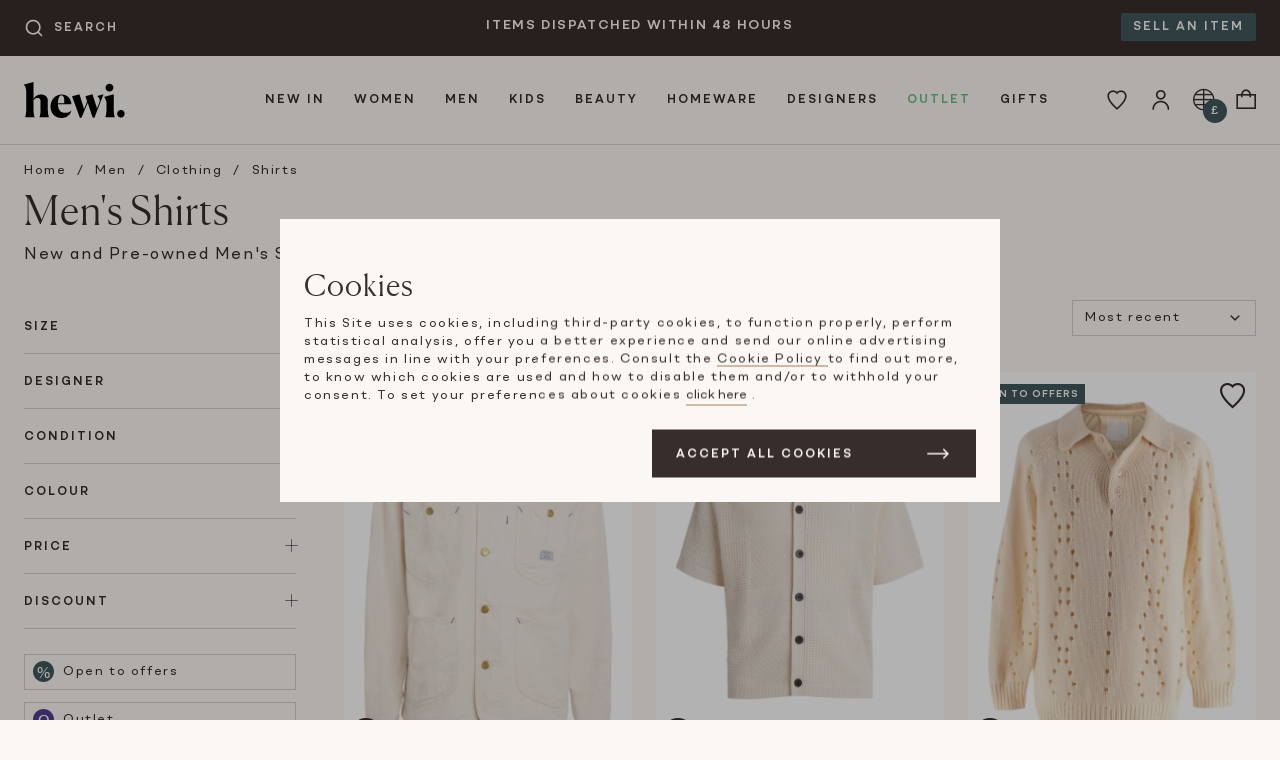

--- FILE ---
content_type: text/html; charset=UTF-8
request_url: https://hardlyeverwornit.com/category/men/clothing/shirts
body_size: 28373
content:
<!DOCTYPE html>

<html lang="en">
<head>
    <meta charset="utf-8">
    <meta name="viewport" content="width=device-width, initial-scale=1">
    <link rel="manifest" href="/manifest.webmanifest" crossorigin="use-credentials" />

                                        <link rel="canonical" href="https://hardlyeverwornit.com/category/men/clothing/shirts"/>
            
    
    <meta name="google-site-verification" content="aBmmkgisWInMjLp3Rs6rTobjCZBGyafQObVibac2qok" />
    <meta name="p:domain_verify" content="347a645ec83e2990b620ef62e9278d4b"/>
    <meta name="msvalidate.01" content="6F9C5B7DAB4025D341B144A864E92DD3" />

        
                                        <meta name="robots" content="index, follow" />
                    
                    <title>Pre-Owned Designer Men's Shirts | Hardly Ever Worn It</title>
<meta name="description" content="Shop second hand designer shirts for men from brands such as Dior, Tom Ford &amp; Burberry at Hardly Ever Worn It. Your home for luxury fashion resale"/>
<meta property="og:locale" content="en_GB">
<meta property="og:site_name" content="Hewi">
<meta property="og:type" content="website">
<meta property="og:url" content="https://hardlyeverwornit.com/category/men/clothing/shirts">
<meta property="og:title" content="Pre-Owned Designer Men's Shirts">
<meta property="og:description" content="Shop second hand designer shirts for men from brands such as Dior, Tom Ford &amp; Burberry at Hardly Ever Worn It. Your home for luxury fashion resale">
<meta property="og:image" content="https://hardlyeverwornit.com/build/shop/images/hewi.d62fe46d.jpg">
<meta property="og:image:alt" content="Hewi Logo">
<meta property="twitter:card" content="summary">
<meta property="twitter:site" content="@hardlyeverworn">
<meta property="twitter:creator" content="@hardlyeverworn">
<meta property="twitter:title" content="Pre-Owned Designer Men's Shirts">
<meta property="twitter:description" content="Shop second hand designer shirts for men from brands such as Dior, Tom Ford &amp; Burberry at Hardly Ever Worn It. Your home for luxury fashion resale">
<meta property="twitter:image" content="https://hardlyeverwornit.com/build/shop/images/hewi.d62fe46d.jpg">
<meta property="twitter:image:alt" content="Hewi Logo">
        
                    <script type="application/ld+json">[{"@context":"https://schema.org","@type":"Organization","name":"Hardly Ever Worn It","description":"Buy and sell, new and pre-owned designer bags, jewellery, shoes, and men and women's clothing on HEWI. Save up to 80% on original retail price.","address":{"@type":"PostalAddress","addressCountry":"GB","addressLocality":"Bicester","postalCode":"OX26 6BL","streetAddress":"St. Edburg\u2019s Hall, Priory Rd"},"url":"https://hardlyeverwornit.com/","logo":"https://hardlyeverwornit.com/build/shop/images/hewi.d62fe46d.jpg","email":"customercare@hardlyeverwornit.com","telephone":"+442074872679","sameAs":["https://www.facebook.com/hardlyeverwornit","https://www.instagram.com/hardlyeverwornit","https://www.tiktok.com/@hardlyeverwornit"]},{"@context":"https://schema.org/","@type":"WebSite","url":"https://hardlyeverwornit.com","potentialAction":{"@type":"SearchAction","target":"https://hardlyeverwornit.com/search?prod_prod_products%5Bquery%5D={query}","query":"required","query-input":"required name=query"}}]</script>
            

            <link rel="stylesheet" href="/build/shop/shop.cf0fcba0.css">

<link rel="stylesheet" href="/build/maia/maia.b03e08e3.css">



    
    

    
    <script>
        window.await$ = []
        window._learnq = window._learnq || []
        window.newAnalyticsTagLayer = window.newAnalyticsTagLayer || []
        window.ga4Track = function (payload) {
            window.newAnalyticsTagLayer.push(payload)
        }
    </script>
</head>

<body data-algolia="&#x7B;&quot;id&quot;&#x3A;&quot;UOZKDYZS1S&quot;,&quot;searchKey&quot;&#x3A;&quot;b384777366d34bdf3706101d5e249edd&quot;,&quot;productsIndex&quot;&#x3A;&quot;prod_prod_products&quot;,&quot;ruleContext&quot;&#x3A;&quot;page-category&quot;&#x7D;"
      data-exchange="&#x7B;&quot;accuracy&quot;&#x3A;10000000,&quot;exchangeRates&quot;&#x3A;&#x7B;&quot;EUR&quot;&#x3A;8708146,&quot;USD&quot;&#x3A;7451842&#x7D;,&quot;symbols&quot;&#x3A;&#x7B;&quot;GBP&quot;&#x3A;&quot;&#x5C;u00a3&quot;,&quot;EUR&quot;&#x3A;&quot;&#x5C;u20ac&quot;,&quot;USD&quot;&#x3A;&quot;&#x24;&quot;&#x7D;,&quot;selectedCurrency&quot;&#x3A;&quot;GBP&quot;&#x7D;"
      data-design="&#x7B;&quot;breakpoints&quot;&#x3A;&#x7B;&quot;md&quot;&#x3A;700,&quot;lg&quot;&#x3A;1100&#x7D;,&quot;max_width&quot;&#x3A;1280&#x7D;"
      data-user-id=""
      data-allow-tracking=""
      data-maia-api-url="https://hewi-prod-poc-beta-api-xlvd5srv3q-nw.a.run.app"
      data-rollbar-access-token="b99f880bc0fb42db843802a7210654db"
      data-favourite-csrf="1630cb4caa00b5d4.D72dq8h0sCVjlAVgzToZFFj-iJqtsP-WAAyX0XAhxnM.fOL0860k_2QO3SgWpW5QUXXL8fXb57H1UGTB6AhFiyJC-8nG_hnAHCrRSA"
      data-subscribe-popup="/subscribe-popup"
      data-box-promo-active="no"
      data-black-friday-url="/black-friday"
      data-black-friday-early-access-popup-enabled="no"
      data-white-logo-image="/build/shop/images/hewi_white.06c396f2.svg"
      data-maia-enabled="no"
      data-maia-lottery="30"
      data-maia-search-lottery="30"

                      data-feature-black_friday_2024-enabled="yes"
                data-feature-payment_method_adyen-enabled="yes"
                data-feature-payment_method_adyen_scheme-enabled="yes"
                data-feature-payment_method_adyen_applepay-enabled="yes"
      
      
      data-is-outlet-page="no"
      data-price-reduction-sale-active="no"
      data-price-reduction-sale-ends-in-seconds="0"
      data-illumix="&#x7B;&quot;environment&quot;&#x3A;&quot;prod&quot;,&quot;app_key&quot;&#x3A;&quot;cnNBc2loSmpMbExHNFgxeFRPX1FFLHNhc1JsdkNJZ2d3NVJGWTJQVm5xcg&#x3D;&#x3D;&quot;,&quot;project_id&quot;&#x3A;&quot;RAUmC44Y8R&quot;&#x7D;"
              class="sticky-footer  overflow-y-scroll disable-chat-button"
      >

<div class="sticky-footer__content">
                <a href="#content" class="skip-to-content">
            Skip to main content
        </a>
                
    
            <div class="topbar bg-brunette py-6">
            <div class="container clearfix">
                <div class="col md:w-3 md:px-24 js-searchbar topbar__search--col">
                    <div id="autocomplete__topbar"></div>
                </div>
                <div class="col w-12 lg:w-6 md:px-24 topbar__textbanner--col">
                    <div class="topbar__textbarcarousel js-textBannerCarousel">
                                                                                                            <div class="topbar__textbarcarousel--item">GET 10% OFF YOUR FIRST ORDER*</div>
                                                            <div class="topbar__textbarcarousel--item">ITEMS DISPATCHED WITHIN 48 HOURS</div>
                                                                        </div>
                </div>
                <div class="col md:w-3 md:px-24 topbar__cta--col">
                    <a href="/how-it-works/selling"
                       class="topbar__cta bg-weekly-mood bg-text-weekly-mood hidden lg:inline"
                    >
                        Sell an item
                    </a>
                </div>
            </div>
        </div>
        <header class="header__container">
                        <div class="header__container--inner container">
                <div class="flex-shrink-0 w-4 md:w-4 lg:w-2">
                    <div class="px-12 py-18 md:p-24">
                        <a href="/" class="block">
                            <img class="lg:h-36 h-24 w-auto" src="/build/shop/images/hewi.8951c732.svg"
                                alt="Hewi logo">
                        </a>
                    </div>
                </div>

                    
                        

<div class="hidden lg:block flex-1">
    <nav class="w-full flex items-center justify-center type-subheading uppercase topnav js-topnav" aria-label="Main Navigation">
        <ul class="topnav__dropdown--nav" role="menubar" aria-label="Main Navigation">
                            <li class="topnav__dropdown--parent has-submenu" role="none">
                    <a href=/new-arrivals
                        class="leading-24 lg:leading-36 topnav__dropdown--link "
                        id="menu-new_in"
                        role="menuitem"
                                                    aria-haspopup="true"
                            aria-expanded="false"
                                            >
                        New In
                    </a>
                                            <div class="topnav__dropdown--subnav tiny-scrollbar pt-6 pb-6" id="submenu-new_in">
    <div class="container clearfix">
                                                        <div class="col w-3 pxs py-12">
                        <div class="bottom-nav__sub-item block py-6">
                            New Arrivals
                        </div>
                                                                                    <div class="bottom-nav__sub-item block py-6">
                                    <a href="/new-arrivals" class="bottom-nav__sub-item-link secondary">All</a>
                                </div>
                                                            <div class="bottom-nav__sub-item block py-6">
                                    <a href="/new-arrivals-women" class="bottom-nav__sub-item-link secondary">Women</a>
                                </div>
                                                            <div class="bottom-nav__sub-item block py-6">
                                    <a href="/new-arrivals-men" class="bottom-nav__sub-item-link secondary">Men</a>
                                </div>
                                                            <div class="bottom-nav__sub-item block py-6">
                                    <a href="/new-arrivals-kids" class="bottom-nav__sub-item-link secondary">Kids</a>
                                </div>
                                                                        </div>
                                                                <div class="col w-3 pxs py-12">
                        <div class="bottom-nav__sub-item block py-6">
                            Trending
                        </div>
                                                                                    <div class="bottom-nav__sub-item block py-6">
                                    <a href="/designers/hermes" class="bottom-nav__sub-item-link secondary">Hermes</a>
                                </div>
                                                            <div class="bottom-nav__sub-item block py-6">
                                    <a href="/designers/chanel" class="bottom-nav__sub-item-link secondary">Chanel</a>
                                </div>
                                                            <div class="bottom-nav__sub-item block py-6">
                                    <a href="/designers/bvlgari" class="bottom-nav__sub-item-link secondary">Bvlgari</a>
                                </div>
                                                            <div class="bottom-nav__sub-item block py-6">
                                    <a href="/designers/gucci" class="bottom-nav__sub-item-link secondary">Gucci</a>
                                </div>
                                                            <div class="bottom-nav__sub-item block py-6">
                                    <a href="/designers/loro-piana" class="bottom-nav__sub-item-link secondary">Loro Piana</a>
                                </div>
                                                            <div class="bottom-nav__sub-item block py-6">
                                    <a href="/designers/bottega-veneta" class="bottom-nav__sub-item-link secondary">Bottega Veneta</a>
                                </div>
                                                            <div class="bottom-nav__sub-item block py-6">
                                    <a href="/designers/dior" class="bottom-nav__sub-item-link secondary">Dior</a>
                                </div>
                                                                        </div>
                                                                            <div class="col w-4 py-12">
                <div class="topnav__carousel--wrap">
                    <div class="type-subheading uppercase pb-12 pl-48 pr-48">
                        Brands We Love
                    </div>
                    <div class="topnav__carousel--col js-navcarousel">
                                                                                    <div class="topnav__carousel--itemswrap">
                                <div class="topnav__carousel--items pl-48 pr-48" id="item-0">
                                                        <div class="topnav__carousel--item">
                                <a href="/designers/valentino">
                                    <img src="[data-uri]"
                                         data-src="https://images.hardlyeverwornit.com/nav_banner/promo-banner/13-64f1aaee425f6.jpg"
                                         data-srcset="https://images.hardlyeverwornit.com/nav_banner/promo-banner/13-64f1aaee425f6.jpg 1x, https://images.hardlyeverwornit.com/nav_banner/promo-banner/13-64f1aaee425f6.jpg 2x"
                                         width="173px"
                                         height="173px"
                                         class="lazyload"
                                         alt="Valentino"
                                         role="presentation"
                                    />
                                    <div class="type-subheading uppercase pt-6">
                                        Valentino
                                    </div>
                                </a>
                            </div>
                                                                                                            <div class="topnav__carousel--item">
                                <a href="/designers/dior">
                                    <img src="[data-uri]"
                                         data-src="https://images.hardlyeverwornit.com/nav_banner/promo-banner/14-64f1ab704ac00.jpg"
                                         data-srcset="https://images.hardlyeverwornit.com/nav_banner/promo-banner/14-64f1ab704ac00.jpg 1x, https://images.hardlyeverwornit.com/nav_banner/promo-banner/14-64f1ab704ac00.jpg 2x"
                                         width="173px"
                                         height="173px"
                                         class="lazyload"
                                         alt="Dior"
                                         role="presentation"
                                    />
                                    <div class="type-subheading uppercase pt-6">
                                        Dior
                                    </div>
                                </a>
                            </div>
                                                                                                            <div class="topnav__carousel--item">
                                <a href="/designers/the-row">
                                    <img src="[data-uri]"
                                         data-src="https://images.hardlyeverwornit.com/nav_banner/promo-banner/18-64f1acea5773d.jpg"
                                         data-srcset="https://images.hardlyeverwornit.com/nav_banner/promo-banner/18-64f1acea5773d.jpg 1x, https://images.hardlyeverwornit.com/nav_banner/promo-banner/18-64f1acea5773d.jpg 2x"
                                         width="173px"
                                         height="173px"
                                         class="lazyload"
                                         alt="The Row"
                                         role="presentation"
                                    />
                                    <div class="type-subheading uppercase pt-6">
                                        The Row
                                    </div>
                                </a>
                            </div>
                                                                                                            <div class="topnav__carousel--item">
                                <a href="/designers/moncler">
                                    <img src="[data-uri]"
                                         data-src="https://images.hardlyeverwornit.com/nav_banner/promo-banner/15-64f1ad18c04e4.jpg"
                                         data-srcset="https://images.hardlyeverwornit.com/nav_banner/promo-banner/15-64f1ad18c04e4.jpg 1x, https://images.hardlyeverwornit.com/nav_banner/promo-banner/15-64f1ad18c04e4.jpg 2x"
                                         width="173px"
                                         height="173px"
                                         class="lazyload"
                                         alt="Moncler"
                                         role="presentation"
                                    />
                                    <div class="type-subheading uppercase pt-6">
                                        Moncler
                                    </div>
                                </a>
                            </div>
                                                                                                            <div class="topnav__carousel--item">
                                <a href="/designers/bvlgari">
                                    <img src="[data-uri]"
                                         data-src="https://images.hardlyeverwornit.com/nav_banner/promo-banner/16-64f1ad7677ba9.jpg"
                                         data-srcset="https://images.hardlyeverwornit.com/nav_banner/promo-banner/16-64f1ad7677ba9.jpg 1x, https://images.hardlyeverwornit.com/nav_banner/promo-banner/16-64f1ad7677ba9.jpg 2x"
                                         width="173px"
                                         height="173px"
                                         class="lazyload"
                                         alt="Bvlgari"
                                         role="presentation"
                                    />
                                    <div class="type-subheading uppercase pt-6">
                                        Bvlgari
                                    </div>
                                </a>
                            </div>
                                                                                                            <div class="topnav__carousel--item">
                                <a href="/designers/brunello-cucinelli">
                                    <img src="[data-uri]"
                                         data-src="https://images.hardlyeverwornit.com/nav_banner/promo-banner/17-64f1adcb550bb.jpg"
                                         data-srcset="https://images.hardlyeverwornit.com/nav_banner/promo-banner/17-64f1adcb550bb.jpg 1x, https://images.hardlyeverwornit.com/nav_banner/promo-banner/17-64f1adcb550bb.jpg 2x"
                                         width="173px"
                                         height="173px"
                                         class="lazyload"
                                         alt="Cucinelli"
                                         role="presentation"
                                    />
                                    <div class="type-subheading uppercase pt-6">
                                        Cucinelli
                                    </div>
                                </a>
                            </div>
                                                            </div>
                                </div>
                                                                                                                <div class="topnav__carousel--itemswrap">
                                <div class="topnav__carousel--items pl-48 pr-48" id="item-6">
                                                        <div class="topnav__carousel--item">
                                <a href="/designers/louis-vuitton">
                                    <img src="[data-uri]"
                                         data-src="https://images.hardlyeverwornit.com/nav_banner/promo-banner/12-64f1b43e72ba2.jpg"
                                         data-srcset="https://images.hardlyeverwornit.com/nav_banner/promo-banner/12-64f1b43e72ba2.jpg 1x, https://images.hardlyeverwornit.com/nav_banner/promo-banner/12-64f1b43e72ba2.jpg 2x"
                                         width="173px"
                                         height="173px"
                                         class="lazyload"
                                         alt="Louis Vuitton"
                                         role="presentation"
                                    />
                                    <div class="type-subheading uppercase pt-6">
                                        Louis Vuitton
                                    </div>
                                </a>
                            </div>
                                                                                                            <div class="topnav__carousel--item">
                                <a href="/designers/balenciaga">
                                    <img src="[data-uri]"
                                         data-src="https://images.hardlyeverwornit.com/nav_banner/promo-banner/11-64f1b45b849bb.jpg"
                                         data-srcset="https://images.hardlyeverwornit.com/nav_banner/promo-banner/11-64f1b45b849bb.jpg 1x, https://images.hardlyeverwornit.com/nav_banner/promo-banner/11-64f1b45b849bb.jpg 2x"
                                         width="173px"
                                         height="173px"
                                         class="lazyload"
                                         alt="Balenciaga"
                                         role="presentation"
                                    />
                                    <div class="type-subheading uppercase pt-6">
                                        Balenciaga
                                    </div>
                                </a>
                            </div>
                                                                                                            <div class="topnav__carousel--item">
                                <a href="/designers/prada">
                                    <img src="[data-uri]"
                                         data-src="https://images.hardlyeverwornit.com/nav_banner/promo-banner/10-64f1b47a391f2.jpg"
                                         data-srcset="https://images.hardlyeverwornit.com/nav_banner/promo-banner/10-64f1b47a391f2.jpg 1x, https://images.hardlyeverwornit.com/nav_banner/promo-banner/10-64f1b47a391f2.jpg 2x"
                                         width="173px"
                                         height="173px"
                                         class="lazyload"
                                         alt="Prada"
                                         role="presentation"
                                    />
                                    <div class="type-subheading uppercase pt-6">
                                        Prada
                                    </div>
                                </a>
                            </div>
                                                                                                            <div class="topnav__carousel--item">
                                <a href="/designers/celine">
                                    <img src="[data-uri]"
                                         data-src="https://images.hardlyeverwornit.com/nav_banner/promo-banner/9-64f1b4965ea8c.jpg"
                                         data-srcset="https://images.hardlyeverwornit.com/nav_banner/promo-banner/9-64f1b4965ea8c.jpg 1x, https://images.hardlyeverwornit.com/nav_banner/promo-banner/9-64f1b4965ea8c.jpg 2x"
                                         width="173px"
                                         height="173px"
                                         class="lazyload"
                                         alt="Celine"
                                         role="presentation"
                                    />
                                    <div class="type-subheading uppercase pt-6">
                                        Celine
                                    </div>
                                </a>
                            </div>
                                                                                                            <div class="topnav__carousel--item">
                                <a href="/designers/cartier">
                                    <img src="[data-uri]"
                                         data-src="https://images.hardlyeverwornit.com/nav_banner/promo-banner/8-64f1b4b20b7bc.jpg"
                                         data-srcset="https://images.hardlyeverwornit.com/nav_banner/promo-banner/8-64f1b4b20b7bc.jpg 1x, https://images.hardlyeverwornit.com/nav_banner/promo-banner/8-64f1b4b20b7bc.jpg 2x"
                                         width="173px"
                                         height="173px"
                                         class="lazyload"
                                         alt="Cartier"
                                         role="presentation"
                                    />
                                    <div class="type-subheading uppercase pt-6">
                                        Cartier
                                    </div>
                                </a>
                            </div>
                                                                                                            <div class="topnav__carousel--item">
                                <a href="/designers/van-cleef-arpels">
                                    <img src="[data-uri]"
                                         data-src="https://images.hardlyeverwornit.com/nav_banner/promo-banner/7-64f1b4e149dcf.jpg"
                                         data-srcset="https://images.hardlyeverwornit.com/nav_banner/promo-banner/7-64f1b4e149dcf.jpg 1x, https://images.hardlyeverwornit.com/nav_banner/promo-banner/7-64f1b4e149dcf.jpg 2x"
                                         width="173px"
                                         height="173px"
                                         class="lazyload"
                                         alt="Van Cleef"
                                         role="presentation"
                                    />
                                    <div class="type-subheading uppercase pt-6">
                                        Van Cleef
                                    </div>
                                </a>
                            </div>
                                                            </div>
                                </div>
                                                                                                                <div class="topnav__carousel--itemswrap">
                                <div class="topnav__carousel--items pl-48 pr-48" id="item-12">
                                                        <div class="topnav__carousel--item">
                                <a href="/designers/hermes">
                                    <img src="[data-uri]"
                                         data-src="https://images.hardlyeverwornit.com/nav_banner/promo-banner/3-1-64f1b51fde78c.jpg"
                                         data-srcset="https://images.hardlyeverwornit.com/nav_banner/promo-banner/3-1-64f1b51fde78c.jpg 1x, https://images.hardlyeverwornit.com/nav_banner/promo-banner/3-1-64f1b51fde78c.jpg 2x"
                                         width="173px"
                                         height="173px"
                                         class="lazyload"
                                         alt="Hermes"
                                         role="presentation"
                                    />
                                    <div class="type-subheading uppercase pt-6">
                                        Hermes
                                    </div>
                                </a>
                            </div>
                                                                                                            <div class="topnav__carousel--item">
                                <a href="/designers/gucci">
                                    <img src="[data-uri]"
                                         data-src="https://images.hardlyeverwornit.com/nav_banner/promo-banner/2-1-64f1b54be86bf.jpg"
                                         data-srcset="https://images.hardlyeverwornit.com/nav_banner/promo-banner/2-1-64f1b54be86bf.jpg 1x, https://images.hardlyeverwornit.com/nav_banner/promo-banner/2-1-64f1b54be86bf.jpg 2x"
                                         width="173px"
                                         height="173px"
                                         class="lazyload"
                                         alt="Gucci"
                                         role="presentation"
                                    />
                                    <div class="type-subheading uppercase pt-6">
                                        Gucci
                                    </div>
                                </a>
                            </div>
                                                                                                            <div class="topnav__carousel--item">
                                <a href="/designers/chanel">
                                    <img src="[data-uri]"
                                         data-src="https://images.hardlyeverwornit.com/nav_banner/promo-banner/1-1-64f1b5869196a.jpg"
                                         data-srcset="https://images.hardlyeverwornit.com/nav_banner/promo-banner/1-1-64f1b5869196a.jpg 1x, https://images.hardlyeverwornit.com/nav_banner/promo-banner/1-1-64f1b5869196a.jpg 2x"
                                         width="173px"
                                         height="173px"
                                         class="lazyload"
                                         alt="Chanel"
                                         role="presentation"
                                    />
                                    <div class="type-subheading uppercase pt-6">
                                        Chanel
                                    </div>
                                </a>
                            </div>
                                                                                                            <div class="topnav__carousel--item">
                                <a href="/designers/fendi">
                                    <img src="[data-uri]"
                                         data-src="https://images.hardlyeverwornit.com/nav_banner/promo-banner/4-1-64f1b5bb1c36e.jpg"
                                         data-srcset="https://images.hardlyeverwornit.com/nav_banner/promo-banner/4-1-64f1b5bb1c36e.jpg 1x, https://images.hardlyeverwornit.com/nav_banner/promo-banner/4-1-64f1b5bb1c36e.jpg 2x"
                                         width="173px"
                                         height="173px"
                                         class="lazyload"
                                         alt="Fendi"
                                         role="presentation"
                                    />
                                    <div class="type-subheading uppercase pt-6">
                                        Fendi
                                    </div>
                                </a>
                            </div>
                                                                                                            <div class="topnav__carousel--item">
                                <a href="/designers/bottega-veneta">
                                    <img src="[data-uri]"
                                         data-src="https://images.hardlyeverwornit.com/nav_banner/promo-banner/5-64f1b5e988d56.jpg"
                                         data-srcset="https://images.hardlyeverwornit.com/nav_banner/promo-banner/5-64f1b5e988d56.jpg 1x, https://images.hardlyeverwornit.com/nav_banner/promo-banner/5-64f1b5e988d56.jpg 2x"
                                         width="173px"
                                         height="173px"
                                         class="lazyload"
                                         alt="Bottega Veneta"
                                         role="presentation"
                                    />
                                    <div class="type-subheading uppercase pt-6">
                                        Bottega Veneta
                                    </div>
                                </a>
                            </div>
                                                                                                            <div class="topnav__carousel--item">
                                <a href="/designers/loro-piana">
                                    <img src="[data-uri]"
                                         data-src="https://images.hardlyeverwornit.com/nav_banner/promo-banner/6-64f1b61c40f45.jpg"
                                         data-srcset="https://images.hardlyeverwornit.com/nav_banner/promo-banner/6-64f1b61c40f45.jpg 1x, https://images.hardlyeverwornit.com/nav_banner/promo-banner/6-64f1b61c40f45.jpg 2x"
                                         width="173px"
                                         height="173px"
                                         class="lazyload"
                                         alt="Loro Piana"
                                         role="presentation"
                                    />
                                    <div class="type-subheading uppercase pt-6">
                                        Loro Piana
                                    </div>
                                </a>
                            </div>
                                                            </div>
                                </div>
                                                                        </div>
                </div>
            </div>
                                            <div class="col w-4 py-12">
                    <div class="topnav__banner--col pl-24 topnav__banner--first">
                        <a href="/new-arrivals">
                            <img src="[data-uri]"
                                 data-src="https://images.hardlyeverwornit.com/nav_banner/promo-banner/1-TOP-MENU-NEW-IN-67d1a32876c4c.jpg"
                                 data-srcset="https://images.hardlyeverwornit.com/nav_banner/promo-banner/1-TOP-MENU-NEW-IN-67d1a32876c4c.jpg 1x, https://images.hardlyeverwornit.com/nav_banner/promo-banner/1-TOP-MENU-NEW-IN-67d1a32876c4c.jpg 2x"
                                 width="173px"
                                 height="173px"
                                 class="lazyload"
                                 alt="New arrivals daily from all your favourites designer and sellers. Up to 85% off RRP. Two days UK shipping."
                                 role="presentation"
                            />
                            <div class="type-subheading uppercase pb-6 pt-12">
                                Shop New In
                            </div>
                            <span class="type-body">
                                New arrivals daily from all your favourites designer and sellers. Up to 85% off RRP. Two days UK shipping.
                            </span>
                        </a>
                    </div>
                </div>
                        </div>
</div>
                                    </li>
                            <li class="topnav__dropdown--parent has-submenu" role="none">
                    <a href=/category/women
                        class="leading-24 lg:leading-36 topnav__dropdown--link "
                        id="menu-women"
                        role="menuitem"
                                                    aria-haspopup="true"
                            aria-expanded="false"
                                            >
                        Women
                    </a>
                                            <div class="topnav__dropdown--subnav tiny-scrollbar pt-6 pb-6" id="submenu-women">
    <div class="container clearfix">
                                                                                <div class="col w-2 pxs py-12">
                            <div class="bottom-nav__sub-item block py-6">
                                <a href="/category/women/clothing" class="bottom-nav__sub-item-link primary">Clothing</a>
                            </div>
                                                                                                <div class="bottom-nav__sub-item block py-6 ">
                                        <a href="/category/women/clothing"
                                           class="bottom-nav__sub-item-link secondary  all ">
                                            All Clothing
                                        </a>
                                    </div>
                                                                    <div class="bottom-nav__sub-item block py-6 ">
                                        <a href="/category/women/clothing/activewear"
                                           class="bottom-nav__sub-item-link secondary ">
                                            Activewear
                                        </a>
                                    </div>
                                                                    <div class="bottom-nav__sub-item block py-6 ">
                                        <a href="/category/women/clothing/blazers"
                                           class="bottom-nav__sub-item-link secondary ">
                                            Blazers
                                        </a>
                                    </div>
                                                                    <div class="bottom-nav__sub-item block py-6 ">
                                        <a href="/category/women/clothing/bridal"
                                           class="bottom-nav__sub-item-link secondary ">
                                            Bridal
                                        </a>
                                    </div>
                                                                    <div class="bottom-nav__sub-item block py-6 ">
                                        <a href="/category/women/clothing/cardigans"
                                           class="bottom-nav__sub-item-link secondary ">
                                            Cardigans
                                        </a>
                                    </div>
                                                                    <div class="bottom-nav__sub-item block py-6 ">
                                        <a href="/category/women/clothing/coats"
                                           class="bottom-nav__sub-item-link secondary ">
                                            Coats
                                        </a>
                                    </div>
                                                                    <div class="bottom-nav__sub-item block py-6 ">
                                        <a href="/category/women/clothing/day-dresses"
                                           class="bottom-nav__sub-item-link secondary ">
                                            Day dresses
                                        </a>
                                    </div>
                                                                    <div class="bottom-nav__sub-item block py-6 ">
                                        <a href="/category/women/clothing/evening-dresses"
                                           class="bottom-nav__sub-item-link secondary ">
                                            Evening dresses
                                        </a>
                                    </div>
                                                                    <div class="bottom-nav__sub-item block py-6 ">
                                        <a href="/category/women/clothing/furs"
                                           class="bottom-nav__sub-item-link secondary ">
                                            Furs
                                        </a>
                                    </div>
                                                                    <div class="bottom-nav__sub-item block py-6 ">
                                        <a href="/category/women/clothing/gowns"
                                           class="bottom-nav__sub-item-link secondary ">
                                            Gowns
                                        </a>
                                    </div>
                                                                    <div class="bottom-nav__sub-item block py-6 ">
                                        <a href="/category/women/clothing/jackets"
                                           class="bottom-nav__sub-item-link secondary ">
                                            Jackets
                                        </a>
                                    </div>
                                                                    <div class="bottom-nav__sub-item block py-6 ">
                                        <a href="/category/women/clothing/jeans"
                                           class="bottom-nav__sub-item-link secondary ">
                                            Jeans
                                        </a>
                                    </div>
                                                                    <div class="bottom-nav__sub-item block py-6 ">
                                        <a href="/category/women/clothing/jumpsuits"
                                           class="bottom-nav__sub-item-link secondary ">
                                            Jumpsuits
                                        </a>
                                    </div>
                                                                    <div class="bottom-nav__sub-item block py-6 ">
                                        <a href="/category/women/clothing/knitwear"
                                           class="bottom-nav__sub-item-link secondary ">
                                            Knitwear
                                        </a>
                                    </div>
                                                                    <div class="bottom-nav__sub-item block py-6 ">
                                        <a href="/category/women/clothing/lingerie-and-nightwear"
                                           class="bottom-nav__sub-item-link secondary ">
                                            Lingerie and Nightwear
                                        </a>
                                    </div>
                                                                    <div class="bottom-nav__sub-item block py-6 ">
                                        <a href="/category/women/clothing/maternity"
                                           class="bottom-nav__sub-item-link secondary ">
                                            Maternity
                                        </a>
                                    </div>
                                                                    <div class="bottom-nav__sub-item block py-6 ">
                                        <a href="/category/women/clothing/sets-and-suits"
                                           class="bottom-nav__sub-item-link secondary ">
                                            Sets and Suits
                                        </a>
                                    </div>
                                                                    <div class="bottom-nav__sub-item block py-6 ">
                                        <a href="/category/women/clothing/shorts"
                                           class="bottom-nav__sub-item-link secondary ">
                                            Shorts
                                        </a>
                                    </div>
                                                                    <div class="bottom-nav__sub-item block py-6 ">
                                        <a href="/category/women/clothing/skirts"
                                           class="bottom-nav__sub-item-link secondary ">
                                            Skirts
                                        </a>
                                    </div>
                                                                    <div class="bottom-nav__sub-item block py-6 ">
                                        <a href="/category/women/clothing/swimwear-and-beachwear"
                                           class="bottom-nav__sub-item-link secondary ">
                                            Swimwear and Beachwear
                                        </a>
                                    </div>
                                                                    <div class="bottom-nav__sub-item block py-6 ">
                                        <a href="/category/women/clothing/tops"
                                           class="bottom-nav__sub-item-link secondary ">
                                            Tops
                                        </a>
                                    </div>
                                                                    <div class="bottom-nav__sub-item block py-6 ">
                                        <a href="/category/women/clothing/trousers"
                                           class="bottom-nav__sub-item-link secondary ">
                                            Trousers
                                        </a>
                                    </div>
                                                                    <div class="bottom-nav__sub-item block py-6 ">
                                        <a href="/category/women/clothing/countrywear"
                                           class="bottom-nav__sub-item-link secondary ">
                                            Countrywear
                                        </a>
                                    </div>
                                                                    <div class="bottom-nav__sub-item block py-6 ">
                                        <a href="/category/women/skiwear"
                                           class="bottom-nav__sub-item-link secondary ">
                                            Skiwear
                                        </a>
                                    </div>
                                                                                    </div>
                                                                                <div class="col w-2 pxs py-12">
                            <div class="bottom-nav__sub-item block py-6">
                                <a href="/category/women/bags" class="bottom-nav__sub-item-link primary">Bags</a>
                            </div>
                                                                                                <div class="bottom-nav__sub-item block py-6 ">
                                        <a href="/category/women/bags"
                                           class="bottom-nav__sub-item-link secondary  all ">
                                            All Bags
                                        </a>
                                    </div>
                                                                    <div class="bottom-nav__sub-item block py-6 ">
                                        <a href="/category/women/bags/backpacks"
                                           class="bottom-nav__sub-item-link secondary ">
                                            Backpacks
                                        </a>
                                    </div>
                                                                    <div class="bottom-nav__sub-item block py-6 ">
                                        <a href="/category/women/bags/clutch-bags"
                                           class="bottom-nav__sub-item-link secondary ">
                                            Clutch Bags
                                        </a>
                                    </div>
                                                                    <div class="bottom-nav__sub-item block py-6 ">
                                        <a href="/category/women/bags/cross-body-bags"
                                           class="bottom-nav__sub-item-link secondary ">
                                            Cross Body Bags
                                        </a>
                                    </div>
                                                                    <div class="bottom-nav__sub-item block py-6 ">
                                        <a href="/category/women/bags/shoulder-bags"
                                           class="bottom-nav__sub-item-link secondary ">
                                            Shoulder Bags
                                        </a>
                                    </div>
                                                                    <div class="bottom-nav__sub-item block py-6 ">
                                        <a href="/category/women/bags/top-handle-bags"
                                           class="bottom-nav__sub-item-link secondary ">
                                            Top Handle Bags
                                        </a>
                                    </div>
                                                                    <div class="bottom-nav__sub-item block py-6 ">
                                        <a href="/category/women/bags/tote-bags"
                                           class="bottom-nav__sub-item-link secondary ">
                                            Tote Bags
                                        </a>
                                    </div>
                                                                    <div class="bottom-nav__sub-item block py-6 ">
                                        <a href="/category/women/bags/travel-bags"
                                           class="bottom-nav__sub-item-link secondary ">
                                            Travel Bags
                                        </a>
                                    </div>
                                                                                    </div>
                                                                                <div class="col w-2 pxs py-12">
                            <div class="bottom-nav__sub-item block py-6">
                                <a href="/category/women/shoes" class="bottom-nav__sub-item-link primary">Shoes</a>
                            </div>
                                                                                                <div class="bottom-nav__sub-item block py-6 ">
                                        <a href="/category/women/shoes"
                                           class="bottom-nav__sub-item-link secondary  all ">
                                            All Shoes
                                        </a>
                                    </div>
                                                                    <div class="bottom-nav__sub-item block py-6 ">
                                        <a href="/category/women/shoes/flat-shoes"
                                           class="bottom-nav__sub-item-link secondary ">
                                            Flat Shoes
                                        </a>
                                    </div>
                                                                    <div class="bottom-nav__sub-item block py-6 ">
                                        <a href="/category/women/shoes/heeled-shoes"
                                           class="bottom-nav__sub-item-link secondary ">
                                            Heeled Shoes
                                        </a>
                                    </div>
                                                                    <div class="bottom-nav__sub-item block py-6 ">
                                        <a href="/category/women/shoes/sandals"
                                           class="bottom-nav__sub-item-link secondary ">
                                            Sandals
                                        </a>
                                    </div>
                                                                    <div class="bottom-nav__sub-item block py-6 ">
                                        <a href="/category/women/shoes/trainers"
                                           class="bottom-nav__sub-item-link secondary ">
                                            Trainers
                                        </a>
                                    </div>
                                                                    <div class="bottom-nav__sub-item block py-6 ">
                                        <a href="/category/women/shoes/wedges"
                                           class="bottom-nav__sub-item-link secondary ">
                                            Wedges
                                        </a>
                                    </div>
                                                                    <div class="bottom-nav__sub-item block py-6  mt-24 ">
                                        <a href="/category/women/boots"
                                           class="bottom-nav__sub-item-link secondary  all ">
                                            All Boots
                                        </a>
                                    </div>
                                                                    <div class="bottom-nav__sub-item block py-6 ">
                                        <a href="/category/women/boots/flat-ankle-boots"
                                           class="bottom-nav__sub-item-link secondary ">
                                            Flat Ankle Boots
                                        </a>
                                    </div>
                                                                    <div class="bottom-nav__sub-item block py-6 ">
                                        <a href="/category/women/boots/flat-long-boots"
                                           class="bottom-nav__sub-item-link secondary ">
                                            Flat Long Boots
                                        </a>
                                    </div>
                                                                    <div class="bottom-nav__sub-item block py-6 ">
                                        <a href="/category/women/boots/heeled-ankle-boots"
                                           class="bottom-nav__sub-item-link secondary ">
                                            Heeled Ankle Boots
                                        </a>
                                    </div>
                                                                    <div class="bottom-nav__sub-item block py-6 ">
                                        <a href="/category/women/boots/heeled-long-boots"
                                           class="bottom-nav__sub-item-link secondary ">
                                            Heeled Long Boots
                                        </a>
                                    </div>
                                                                                    </div>
                                                                                <div class="col w-2 pxs py-12">
                            <div class="bottom-nav__sub-item block py-6">
                                <a href="/category/women/accessories" class="bottom-nav__sub-item-link primary">Accessories</a>
                            </div>
                                                                                                <div class="bottom-nav__sub-item block py-6 ">
                                        <a href="/category/women/accessories"
                                           class="bottom-nav__sub-item-link secondary  all ">
                                            All Accessories
                                        </a>
                                    </div>
                                                                    <div class="bottom-nav__sub-item block py-6 ">
                                        <a href="/category/women/accessories/beauty-products"
                                           class="bottom-nav__sub-item-link secondary ">
                                            Beauty Products
                                        </a>
                                    </div>
                                                                    <div class="bottom-nav__sub-item block py-6 ">
                                        <a href="/category/women/accessories/belts"
                                           class="bottom-nav__sub-item-link secondary ">
                                            Belts
                                        </a>
                                    </div>
                                                                    <div class="bottom-nav__sub-item block py-6 ">
                                        <a href="/category/women/accessories/eyewear"
                                           class="bottom-nav__sub-item-link secondary ">
                                            Eyewear
                                        </a>
                                    </div>
                                                                    <div class="bottom-nav__sub-item block py-6 ">
                                        <a href="/category/women/accessories/gloves"
                                           class="bottom-nav__sub-item-link secondary ">
                                            Gloves
                                        </a>
                                    </div>
                                                                    <div class="bottom-nav__sub-item block py-6 ">
                                        <a href="/category/women/accessories/hair-accessories"
                                           class="bottom-nav__sub-item-link secondary ">
                                            Hair Accessories
                                        </a>
                                    </div>
                                                                    <div class="bottom-nav__sub-item block py-6 ">
                                        <a href="/category/women/accessories/hats"
                                           class="bottom-nav__sub-item-link secondary ">
                                            Hats
                                        </a>
                                    </div>
                                                                    <div class="bottom-nav__sub-item block py-6 ">
                                        <a href="/category/women/accessories/leather-goods-and-gifts"
                                           class="bottom-nav__sub-item-link secondary ">
                                            Leather Goods and Gifts
                                        </a>
                                    </div>
                                                                    <div class="bottom-nav__sub-item block py-6 ">
                                        <a href="/category/women/accessories/occasion-hats"
                                           class="bottom-nav__sub-item-link secondary ">
                                            Occasion Hats
                                        </a>
                                    </div>
                                                                    <div class="bottom-nav__sub-item block py-6 ">
                                        <a href="/category/women/accessories/purses-and-wallets"
                                           class="bottom-nav__sub-item-link secondary ">
                                            Purses and Wallets
                                        </a>
                                    </div>
                                                                    <div class="bottom-nav__sub-item block py-6 ">
                                        <a href="/category/women/accessories/scarves"
                                           class="bottom-nav__sub-item-link secondary ">
                                            Scarves
                                        </a>
                                    </div>
                                                                    <div class="bottom-nav__sub-item block py-6 ">
                                        <a href="/category/women/accessories/stationery"
                                           class="bottom-nav__sub-item-link secondary ">
                                            Stationery
                                        </a>
                                    </div>
                                                                    <div class="bottom-nav__sub-item block py-6 ">
                                        <a href="/category/women/accessories/sunglasses"
                                           class="bottom-nav__sub-item-link secondary ">
                                            Sunglasses
                                        </a>
                                    </div>
                                                                    <div class="bottom-nav__sub-item block py-6 ">
                                        <a href="/category/women/accessories/wash-bags"
                                           class="bottom-nav__sub-item-link secondary ">
                                            Wash Bags
                                        </a>
                                    </div>
                                                                    <div class="bottom-nav__sub-item block py-6 ">
                                        <a href="/category/women/accessories/watches"
                                           class="bottom-nav__sub-item-link secondary ">
                                            Watches
                                        </a>
                                    </div>
                                                                                    </div>
                                                                                <div class="col w-2 pxs py-12">
                            <div class="bottom-nav__sub-item block py-6">
                                <a href="/category/women/fine-jewellery" class="bottom-nav__sub-item-link primary">Fine Jewellery</a>
                            </div>
                                                                                                <div class="bottom-nav__sub-item block py-6 ">
                                        <a href="/category/women/fine-jewellery"
                                           class="bottom-nav__sub-item-link secondary  all ">
                                            All Fine Jewellery
                                        </a>
                                    </div>
                                                                    <div class="bottom-nav__sub-item block py-6 ">
                                        <a href="/category/women/fine-jewellery/bracelets"
                                           class="bottom-nav__sub-item-link secondary ">
                                            Bracelets
                                        </a>
                                    </div>
                                                                    <div class="bottom-nav__sub-item block py-6 ">
                                        <a href="/category/women/fine-jewellery/brooches"
                                           class="bottom-nav__sub-item-link secondary ">
                                            Brooches
                                        </a>
                                    </div>
                                                                    <div class="bottom-nav__sub-item block py-6 ">
                                        <a href="/category/women/fine-jewellery/earrings"
                                           class="bottom-nav__sub-item-link secondary ">
                                            Earrings
                                        </a>
                                    </div>
                                                                    <div class="bottom-nav__sub-item block py-6 ">
                                        <a href="/category/women/fine-jewellery/jewellery-suites"
                                           class="bottom-nav__sub-item-link secondary ">
                                            Jewellery Suites
                                        </a>
                                    </div>
                                                                    <div class="bottom-nav__sub-item block py-6 ">
                                        <a href="/category/women/fine-jewellery/necklaces"
                                           class="bottom-nav__sub-item-link secondary ">
                                            Necklaces
                                        </a>
                                    </div>
                                                                    <div class="bottom-nav__sub-item block py-6 ">
                                        <a href="/category/women/fine-jewellery/rings"
                                           class="bottom-nav__sub-item-link secondary ">
                                            Rings
                                        </a>
                                    </div>
                                                                    <div class="bottom-nav__sub-item block py-6 ">
                                        <a href="/category/women/fine-jewellery/watches"
                                           class="bottom-nav__sub-item-link secondary ">
                                            Watches
                                        </a>
                                    </div>
                                                                                    </div>
                                                                                <div class="col w-2 pxs py-12">
                            <div class="bottom-nav__sub-item block py-6">
                                <a href="/category/women/fashion-jewellery" class="bottom-nav__sub-item-link primary">Fashion Jewellery</a>
                            </div>
                                                                                                <div class="bottom-nav__sub-item block py-6 ">
                                        <a href="/category/women/fashion-jewellery"
                                           class="bottom-nav__sub-item-link secondary  all ">
                                            All Fashion Jewellery
                                        </a>
                                    </div>
                                                                    <div class="bottom-nav__sub-item block py-6 ">
                                        <a href="/category/women/fashion-jewellery/bracelets"
                                           class="bottom-nav__sub-item-link secondary ">
                                            Bracelets
                                        </a>
                                    </div>
                                                                    <div class="bottom-nav__sub-item block py-6 ">
                                        <a href="/category/women/fashion-jewellery/brooches"
                                           class="bottom-nav__sub-item-link secondary ">
                                            Brooches
                                        </a>
                                    </div>
                                                                    <div class="bottom-nav__sub-item block py-6 ">
                                        <a href="/category/women/fashion-jewellery/earrings"
                                           class="bottom-nav__sub-item-link secondary ">
                                            Earrings
                                        </a>
                                    </div>
                                                                    <div class="bottom-nav__sub-item block py-6 ">
                                        <a href="/category/women/fashion-jewellery/jewellery-suites"
                                           class="bottom-nav__sub-item-link secondary ">
                                            Jewellery Suites
                                        </a>
                                    </div>
                                                                    <div class="bottom-nav__sub-item block py-6 ">
                                        <a href="/category/women/fashion-jewellery/necklaces"
                                           class="bottom-nav__sub-item-link secondary ">
                                            Necklaces
                                        </a>
                                    </div>
                                                                    <div class="bottom-nav__sub-item block py-6 ">
                                        <a href="/category/women/fashion-jewellery/rings"
                                           class="bottom-nav__sub-item-link secondary ">
                                            Rings
                                        </a>
                                    </div>
                                                                    <div class="bottom-nav__sub-item block py-6 ">
                                        <a href="/category/women/fashion-jewellery/watches"
                                           class="bottom-nav__sub-item-link secondary ">
                                            Watches
                                        </a>
                                    </div>
                                                                                    </div>
                                                                                                            <div class="col w-4 py-12">
                    <div class="topnav__banner--col pl-24 topnav__banner--first">
                        <a href="/category/women">
                            <img src="[data-uri]"
                                 data-src="https://images.hardlyeverwornit.com/nav_banner/promo-banner/2-TOP-MENU-SHOP-WOMEN-67d1a36cc4c44.jpg"
                                 data-srcset="https://images.hardlyeverwornit.com/nav_banner/promo-banner/2-TOP-MENU-SHOP-WOMEN-67d1a36cc4c44.jpg 1x, https://images.hardlyeverwornit.com/nav_banner/promo-banner/2-TOP-MENU-SHOP-WOMEN-67d1a36cc4c44.jpg 2x"
                                 width="173px"
                                 height="173px"
                                 class="lazyload"
                                 alt="Shop from thousands of contemporary luxury items, 40% new with tags. Save up to 80% RRP"
                                 role="presentation"
                            />
                            <div class="type-subheading uppercase pb-6 pt-12">
                                Shop Women
                            </div>
                            <span class="type-body">
                                Shop from thousands of contemporary luxury items, 40% new with tags. Save up to 80% RRP
                            </span>
                        </a>
                    </div>
                </div>
                        </div>
</div>
                                    </li>
                            <li class="topnav__dropdown--parent has-submenu" role="none">
                    <a href=/category/men
                        class="leading-24 lg:leading-36 topnav__dropdown--link "
                        id="menu-men"
                        role="menuitem"
                                                    aria-haspopup="true"
                            aria-expanded="false"
                                            >
                        Men
                    </a>
                                            <div class="topnav__dropdown--subnav tiny-scrollbar pt-6 pb-6" id="submenu-men">
    <div class="container clearfix">
                                                                                <div class="col w-2 pxs py-12">
                            <div class="bottom-nav__sub-item block py-6">
                                <a href="/category/men/clothing" class="bottom-nav__sub-item-link primary">Clothing</a>
                            </div>
                                                                                                <div class="bottom-nav__sub-item block py-6 ">
                                        <a href="/category/men/clothing"
                                           class="bottom-nav__sub-item-link secondary  all ">
                                            All Clothing
                                        </a>
                                    </div>
                                                                    <div class="bottom-nav__sub-item block py-6 ">
                                        <a href="/category/men/clothing/blazers"
                                           class="bottom-nav__sub-item-link secondary ">
                                            Blazers
                                        </a>
                                    </div>
                                                                    <div class="bottom-nav__sub-item block py-6 ">
                                        <a href="/category/men/clothing/coats-and-jackets"
                                           class="bottom-nav__sub-item-link secondary ">
                                            Coats and Jackets
                                        </a>
                                    </div>
                                                                    <div class="bottom-nav__sub-item block py-6 ">
                                        <a href="/category/men/clothing/jeans"
                                           class="bottom-nav__sub-item-link secondary ">
                                            Jeans
                                        </a>
                                    </div>
                                                                    <div class="bottom-nav__sub-item block py-6 ">
                                        <a href="/category/men/clothing/knitwear"
                                           class="bottom-nav__sub-item-link secondary ">
                                            Knitwear
                                        </a>
                                    </div>
                                                                    <div class="bottom-nav__sub-item block py-6 ">
                                        <a href="/category/men/clothing/long-sleeved-tops"
                                           class="bottom-nav__sub-item-link secondary ">
                                            Long Sleeved Tops
                                        </a>
                                    </div>
                                                                    <div class="bottom-nav__sub-item block py-6 ">
                                        <a href="/category/men/clothing/nightwear"
                                           class="bottom-nav__sub-item-link secondary ">
                                            Nightwear
                                        </a>
                                    </div>
                                                                    <div class="bottom-nav__sub-item block py-6 ">
                                        <a href="/category/men/clothing/shirts"
                                           class="bottom-nav__sub-item-link secondary ">
                                            Shirts
                                        </a>
                                    </div>
                                                                    <div class="bottom-nav__sub-item block py-6 ">
                                        <a href="/category/men/clothing/shorts"
                                           class="bottom-nav__sub-item-link secondary ">
                                            Shorts
                                        </a>
                                    </div>
                                                                    <div class="bottom-nav__sub-item block py-6 ">
                                        <a href="/category/men/clothing/suits"
                                           class="bottom-nav__sub-item-link secondary ">
                                            Suits
                                        </a>
                                    </div>
                                                                    <div class="bottom-nav__sub-item block py-6 ">
                                        <a href="/category/men/clothing/sweats"
                                           class="bottom-nav__sub-item-link secondary ">
                                            Sweats
                                        </a>
                                    </div>
                                                                    <div class="bottom-nav__sub-item block py-6 ">
                                        <a href="/category/men/clothing/swimwear-and-beachwear"
                                           class="bottom-nav__sub-item-link secondary ">
                                            Swimwear and Beachwear
                                        </a>
                                    </div>
                                                                    <div class="bottom-nav__sub-item block py-6 ">
                                        <a href="/category/men/clothing/t-shirts"
                                           class="bottom-nav__sub-item-link secondary ">
                                            T-Shirts
                                        </a>
                                    </div>
                                                                    <div class="bottom-nav__sub-item block py-6 ">
                                        <a href="/category/men/clothing/trousers"
                                           class="bottom-nav__sub-item-link secondary ">
                                            Trousers
                                        </a>
                                    </div>
                                                                    <div class="bottom-nav__sub-item block py-6 ">
                                        <a href="/category/men/clothing/underwear"
                                           class="bottom-nav__sub-item-link secondary ">
                                            Underwear
                                        </a>
                                    </div>
                                                                    <div class="bottom-nav__sub-item block py-6 ">
                                        <a href="/category/men/clothing/countrywear"
                                           class="bottom-nav__sub-item-link secondary ">
                                            Countrywear
                                        </a>
                                    </div>
                                                                    <div class="bottom-nav__sub-item block py-6 ">
                                        <a href="/category/men/skiwear"
                                           class="bottom-nav__sub-item-link secondary ">
                                            Skiwear
                                        </a>
                                    </div>
                                                                                    </div>
                                                                                <div class="col w-2 pxs py-12">
                            <div class="bottom-nav__sub-item block py-6">
                                <a href="/category/men/shoes" class="bottom-nav__sub-item-link primary">Shoes</a>
                            </div>
                                                                                                <div class="bottom-nav__sub-item block py-6 ">
                                        <a href="/category/men/shoes"
                                           class="bottom-nav__sub-item-link secondary  all ">
                                            All Shoes
                                        </a>
                                    </div>
                                                                    <div class="bottom-nav__sub-item block py-6 ">
                                        <a href="/category/men/shoes/boots"
                                           class="bottom-nav__sub-item-link secondary ">
                                            Boots
                                        </a>
                                    </div>
                                                                    <div class="bottom-nav__sub-item block py-6 ">
                                        <a href="/category/men/shoes/brogues"
                                           class="bottom-nav__sub-item-link secondary ">
                                            Brogues
                                        </a>
                                    </div>
                                                                    <div class="bottom-nav__sub-item block py-6 ">
                                        <a href="/category/men/shoes/loafers"
                                           class="bottom-nav__sub-item-link secondary ">
                                            Loafers
                                        </a>
                                    </div>
                                                                    <div class="bottom-nav__sub-item block py-6 ">
                                        <a href="/category/men/shoes/sandals"
                                           class="bottom-nav__sub-item-link secondary ">
                                            Sandals
                                        </a>
                                    </div>
                                                                    <div class="bottom-nav__sub-item block py-6 ">
                                        <a href="/category/men/shoes/trainers"
                                           class="bottom-nav__sub-item-link secondary ">
                                            Trainers
                                        </a>
                                    </div>
                                                                                    </div>
                                                                                <div class="col w-2 pxs py-12">
                            <div class="bottom-nav__sub-item block py-6">
                                <a href="/category/men/bags" class="bottom-nav__sub-item-link primary">Bags</a>
                            </div>
                                                                                                <div class="bottom-nav__sub-item block py-6 ">
                                        <a href="/category/men/bags"
                                           class="bottom-nav__sub-item-link secondary  all ">
                                            All Bags
                                        </a>
                                    </div>
                                                                    <div class="bottom-nav__sub-item block py-6 ">
                                        <a href="/category/men/accessories/bags"
                                           class="bottom-nav__sub-item-link secondary ">
                                            Bags
                                        </a>
                                    </div>
                                                                                    </div>
                                                                                <div class="col w-2 pxs py-12">
                            <div class="bottom-nav__sub-item block py-6">
                                <a href="/category/men/accessories" class="bottom-nav__sub-item-link primary">Accessories</a>
                            </div>
                                                                                                <div class="bottom-nav__sub-item block py-6 ">
                                        <a href="/category/men/accessories"
                                           class="bottom-nav__sub-item-link secondary  all ">
                                            All Accessories
                                        </a>
                                    </div>
                                                                    <div class="bottom-nav__sub-item block py-6 ">
                                        <a href="/category/men/accessories/belts"
                                           class="bottom-nav__sub-item-link secondary ">
                                            Belts
                                        </a>
                                    </div>
                                                                    <div class="bottom-nav__sub-item block py-6 ">
                                        <a href="/category/men/accessories/cufflinks-and-clips"
                                           class="bottom-nav__sub-item-link secondary ">
                                            Cufflinks and Clips
                                        </a>
                                    </div>
                                                                    <div class="bottom-nav__sub-item block py-6 ">
                                        <a href="/category/men/accessories/eyewear"
                                           class="bottom-nav__sub-item-link secondary ">
                                            Eyewear
                                        </a>
                                    </div>
                                                                    <div class="bottom-nav__sub-item block py-6 ">
                                        <a href="/category/men/accessories/hats"
                                           class="bottom-nav__sub-item-link secondary ">
                                            Hats
                                        </a>
                                    </div>
                                                                    <div class="bottom-nav__sub-item block py-6 ">
                                        <a href="/category/men/accessories/jewellery"
                                           class="bottom-nav__sub-item-link secondary ">
                                            Jewellery
                                        </a>
                                    </div>
                                                                    <div class="bottom-nav__sub-item block py-6 ">
                                        <a href="/category/men/accessories/leather-goods-and-gifts"
                                           class="bottom-nav__sub-item-link secondary ">
                                            Leather Goods and Gifts
                                        </a>
                                    </div>
                                                                    <div class="bottom-nav__sub-item block py-6 ">
                                        <a href="/category/men/accessories/scarves"
                                           class="bottom-nav__sub-item-link secondary ">
                                            Scarves
                                        </a>
                                    </div>
                                                                    <div class="bottom-nav__sub-item block py-6 ">
                                        <a href="/category/men/accessories/sunglasses"
                                           class="bottom-nav__sub-item-link secondary ">
                                            Sunglasses
                                        </a>
                                    </div>
                                                                    <div class="bottom-nav__sub-item block py-6 ">
                                        <a href="/category/men/accessories/ties"
                                           class="bottom-nav__sub-item-link secondary ">
                                            Ties
                                        </a>
                                    </div>
                                                                    <div class="bottom-nav__sub-item block py-6 ">
                                        <a href="/category/men/accessories/wallets"
                                           class="bottom-nav__sub-item-link secondary ">
                                            Wallets
                                        </a>
                                    </div>
                                                                    <div class="bottom-nav__sub-item block py-6 ">
                                        <a href="/category/men/accessories/watches"
                                           class="bottom-nav__sub-item-link secondary ">
                                            Watches
                                        </a>
                                    </div>
                                                                    <div class="bottom-nav__sub-item block py-6 ">
                                        <a href="/category/men/accessories/beauty-products"
                                           class="bottom-nav__sub-item-link secondary ">
                                            Beauty Products
                                        </a>
                                    </div>
                                                                                    </div>
                                                                                                            <div class="col w-4 py-12">
                    <div class="topnav__banner--col pl-24 topnav__banner--first">
                        <a href="/category/men">
                            <img src="[data-uri]"
                                 data-src="https://images.hardlyeverwornit.com/nav_banner/promo-banner/3-TOP-MENU-SHOP-MEN-67d1a3836941b.jpg"
                                 data-srcset="https://images.hardlyeverwornit.com/nav_banner/promo-banner/3-TOP-MENU-SHOP-MEN-67d1a3836941b.jpg 1x, https://images.hardlyeverwornit.com/nav_banner/promo-banner/3-TOP-MENU-SHOP-MEN-67d1a3836941b.jpg 2x"
                                 width="173px"
                                 height="173px"
                                 class="lazyload"
                                 alt="Looking for classic or attitude, save up to 80% RRP on luxury designers."
                                 role="presentation"
                            />
                            <div class="type-subheading uppercase pb-6 pt-12">
                                Shop Men
                            </div>
                            <span class="type-body">
                                Looking for classic or attitude, save up to 80% RRP on luxury designers.
                            </span>
                        </a>
                    </div>
                </div>
                        </div>
</div>
                                    </li>
                            <li class="topnav__dropdown--parent has-submenu" role="none">
                    <a href=/category/kids
                        class="leading-24 lg:leading-36 topnav__dropdown--link "
                        id="menu-kids"
                        role="menuitem"
                                                    aria-haspopup="true"
                            aria-expanded="false"
                                            >
                        Kids
                    </a>
                                            <div class="topnav__dropdown--subnav tiny-scrollbar pt-6 pb-6" id="submenu-kids">
    <div class="container clearfix">
                                                                                <div class="col w-2 pxs py-12">
                            <div class="bottom-nav__sub-item block py-6">
                                <a href="/category/kids/girls-clothing" class="bottom-nav__sub-item-link primary">Girls&#039; Clothing</a>
                            </div>
                                                                                                <div class="bottom-nav__sub-item block py-6 ">
                                        <a href="/category/kids/girls-clothing"
                                           class="bottom-nav__sub-item-link secondary  all ">
                                            All Girls&#039; Clothing
                                        </a>
                                    </div>
                                                                    <div class="bottom-nav__sub-item block py-6 ">
                                        <a href="/category/kids/girls-clothing/accessories"
                                           class="bottom-nav__sub-item-link secondary ">
                                            Accessories
                                        </a>
                                    </div>
                                                                    <div class="bottom-nav__sub-item block py-6 ">
                                        <a href="/category/kids/girls-clothing/coats-and-jackets"
                                           class="bottom-nav__sub-item-link secondary ">
                                            Coats and Jackets
                                        </a>
                                    </div>
                                                                    <div class="bottom-nav__sub-item block py-6 ">
                                        <a href="/category/kids/girls-clothing/dresses"
                                           class="bottom-nav__sub-item-link secondary ">
                                            Dresses
                                        </a>
                                    </div>
                                                                    <div class="bottom-nav__sub-item block py-6 ">
                                        <a href="/category/kids/girls-clothing/knitwear"
                                           class="bottom-nav__sub-item-link secondary ">
                                            Knitwear
                                        </a>
                                    </div>
                                                                    <div class="bottom-nav__sub-item block py-6 ">
                                        <a href="/category/kids/girls-clothing/sets-and-suits"
                                           class="bottom-nav__sub-item-link secondary ">
                                            Sets and Suits
                                        </a>
                                    </div>
                                                                    <div class="bottom-nav__sub-item block py-6 ">
                                        <a href="/category/kids/girls-clothing/shorts"
                                           class="bottom-nav__sub-item-link secondary ">
                                            Shorts
                                        </a>
                                    </div>
                                                                    <div class="bottom-nav__sub-item block py-6 ">
                                        <a href="/category/kids/girls-clothing/skirts"
                                           class="bottom-nav__sub-item-link secondary ">
                                            Skirts
                                        </a>
                                    </div>
                                                                    <div class="bottom-nav__sub-item block py-6 ">
                                        <a href="/category/kids/girls-clothing/swimwear-and-beachwear"
                                           class="bottom-nav__sub-item-link secondary ">
                                            Swimwear and Beachwear
                                        </a>
                                    </div>
                                                                    <div class="bottom-nav__sub-item block py-6 ">
                                        <a href="/category/kids/girls-clothing/tops"
                                           class="bottom-nav__sub-item-link secondary ">
                                            Tops
                                        </a>
                                    </div>
                                                                    <div class="bottom-nav__sub-item block py-6 ">
                                        <a href="/category/kids/girls-clothing/trousers"
                                           class="bottom-nav__sub-item-link secondary ">
                                            Trousers
                                        </a>
                                    </div>
                                                                                    </div>
                                                                                <div class="col w-2 pxs py-12">
                            <div class="bottom-nav__sub-item block py-6">
                                <a href="/category/kids/girls-accessories" class="bottom-nav__sub-item-link primary">Girls&#039; Accessories</a>
                            </div>
                                                                                                <div class="bottom-nav__sub-item block py-6 ">
                                        <a href="/category/kids/girls-accessories"
                                           class="bottom-nav__sub-item-link secondary  all ">
                                            All Girls&#039; Accessories
                                        </a>
                                    </div>
                                                                                    </div>
                                                                                <div class="col w-2 pxs py-12">
                            <div class="bottom-nav__sub-item block py-6">
                                <a href="/category/kids/girls-shoes" class="bottom-nav__sub-item-link primary">Girls&#039; Shoes</a>
                            </div>
                                                                                                <div class="bottom-nav__sub-item block py-6 ">
                                        <a href="/category/kids/girls-shoes"
                                           class="bottom-nav__sub-item-link secondary  all ">
                                            All Girls&#039; Shoes
                                        </a>
                                    </div>
                                                                    <div class="bottom-nav__sub-item block py-6 ">
                                        <a href="/category/kids/girls-shoes/boots"
                                           class="bottom-nav__sub-item-link secondary ">
                                            Boots
                                        </a>
                                    </div>
                                                                    <div class="bottom-nav__sub-item block py-6 ">
                                        <a href="/category/kids/girls-shoes/pre-walker"
                                           class="bottom-nav__sub-item-link secondary ">
                                            Pre-Walker
                                        </a>
                                    </div>
                                                                    <div class="bottom-nav__sub-item block py-6 ">
                                        <a href="/category/kids/girls-shoes/sandals"
                                           class="bottom-nav__sub-item-link secondary ">
                                            Sandals
                                        </a>
                                    </div>
                                                                    <div class="bottom-nav__sub-item block py-6 ">
                                        <a href="/category/kids/girls-shoes/smart-shoes"
                                           class="bottom-nav__sub-item-link secondary ">
                                            Smart Shoes
                                        </a>
                                    </div>
                                                                    <div class="bottom-nav__sub-item block py-6 ">
                                        <a href="/category/kids/girls-shoes/trainers"
                                           class="bottom-nav__sub-item-link secondary ">
                                            Trainers
                                        </a>
                                    </div>
                                                                                    </div>
                                                                                <div class="col w-2 pxs py-12">
                            <div class="bottom-nav__sub-item block py-6">
                                <a href="/category/kids/boys-clothing" class="bottom-nav__sub-item-link primary">Boys&#039; Clothing</a>
                            </div>
                                                                                                <div class="bottom-nav__sub-item block py-6 ">
                                        <a href="/category/kids/boys-clothing"
                                           class="bottom-nav__sub-item-link secondary  all ">
                                            All Boys&#039; Clothing
                                        </a>
                                    </div>
                                                                    <div class="bottom-nav__sub-item block py-6 ">
                                        <a href="/category/kids/boys-clothing/accessories"
                                           class="bottom-nav__sub-item-link secondary ">
                                            Accessories
                                        </a>
                                    </div>
                                                                    <div class="bottom-nav__sub-item block py-6 ">
                                        <a href="/category/kids/boys-clothing/coats-and-jackets"
                                           class="bottom-nav__sub-item-link secondary ">
                                            Coats and Jackets
                                        </a>
                                    </div>
                                                                    <div class="bottom-nav__sub-item block py-6 ">
                                        <a href="/category/kids/boys-clothing/knitwear"
                                           class="bottom-nav__sub-item-link secondary ">
                                            Knitwear
                                        </a>
                                    </div>
                                                                    <div class="bottom-nav__sub-item block py-6 ">
                                        <a href="/category/kids/boys-clothing/sets-and-suits"
                                           class="bottom-nav__sub-item-link secondary ">
                                            Sets and Suits
                                        </a>
                                    </div>
                                                                    <div class="bottom-nav__sub-item block py-6 ">
                                        <a href="/category/kids/boys-clothing/shorts"
                                           class="bottom-nav__sub-item-link secondary ">
                                            Shorts
                                        </a>
                                    </div>
                                                                    <div class="bottom-nav__sub-item block py-6 ">
                                        <a href="/category/kids/boys-clothing/swimwear-and-beachwear"
                                           class="bottom-nav__sub-item-link secondary ">
                                            Swimwear and Beachwear
                                        </a>
                                    </div>
                                                                    <div class="bottom-nav__sub-item block py-6 ">
                                        <a href="/category/kids/boys-clothing/tops"
                                           class="bottom-nav__sub-item-link secondary ">
                                            Tops
                                        </a>
                                    </div>
                                                                    <div class="bottom-nav__sub-item block py-6 ">
                                        <a href="/category/kids/boys-clothing/trousers"
                                           class="bottom-nav__sub-item-link secondary ">
                                            Trousers
                                        </a>
                                    </div>
                                                                                    </div>
                                                                                <div class="col w-2 pxs py-12">
                            <div class="bottom-nav__sub-item block py-6">
                                <a href="/category/kids/boys-accessories" class="bottom-nav__sub-item-link primary">Boys&#039; Accessories</a>
                            </div>
                                                                                                <div class="bottom-nav__sub-item block py-6 ">
                                        <a href="/category/kids/boys-accessories"
                                           class="bottom-nav__sub-item-link secondary  all ">
                                            All Boys&#039; Accessories
                                        </a>
                                    </div>
                                                                                    </div>
                                                                                <div class="col w-2 pxs py-12">
                            <div class="bottom-nav__sub-item block py-6">
                                <a href="/category/kids/boys-shoes" class="bottom-nav__sub-item-link primary">Boys&#039; Shoes</a>
                            </div>
                                                                                                <div class="bottom-nav__sub-item block py-6 ">
                                        <a href="/category/kids/boys-shoes"
                                           class="bottom-nav__sub-item-link secondary  all ">
                                            All Boys&#039; Shoes
                                        </a>
                                    </div>
                                                                    <div class="bottom-nav__sub-item block py-6 ">
                                        <a href="/category/kids/boys-shoes/boots"
                                           class="bottom-nav__sub-item-link secondary ">
                                            Boots
                                        </a>
                                    </div>
                                                                    <div class="bottom-nav__sub-item block py-6 ">
                                        <a href="/category/kids/boys-shoes/pre-walker"
                                           class="bottom-nav__sub-item-link secondary ">
                                            Pre-Walker
                                        </a>
                                    </div>
                                                                    <div class="bottom-nav__sub-item block py-6 ">
                                        <a href="/category/kids/boys-shoes/sandals"
                                           class="bottom-nav__sub-item-link secondary ">
                                            Sandals
                                        </a>
                                    </div>
                                                                    <div class="bottom-nav__sub-item block py-6 ">
                                        <a href="/category/kids/boys-shoes/smart-shoes"
                                           class="bottom-nav__sub-item-link secondary ">
                                            Smart Shoes
                                        </a>
                                    </div>
                                                                    <div class="bottom-nav__sub-item block py-6 ">
                                        <a href="/category/kids/boys-shoes/trainers"
                                           class="bottom-nav__sub-item-link secondary ">
                                            Trainers
                                        </a>
                                    </div>
                                                                                    </div>
                                                                                    </div>
</div>
                                    </li>
                            <li class="topnav__dropdown--parent " role="none">
                    <a href=/category/women/accessories/beauty-products
                        class="leading-24 lg:leading-36 topnav__dropdown--link "
                        id="menu-beauty"
                        role="menuitem"
                                            >
                        Beauty
                    </a>
                                    </li>
                            <li class="topnav__dropdown--parent has-submenu" role="none">
                    <a href=/category/home
                        class="leading-24 lg:leading-36 topnav__dropdown--link "
                        id="menu-homeware"
                        role="menuitem"
                                                    aria-haspopup="true"
                            aria-expanded="false"
                                            >
                        Homeware
                    </a>
                                            <div class="topnav__dropdown--subnav tiny-scrollbar pt-6 pb-6" id="submenu-homeware">
    <div class="container clearfix">
                                                        <div class="col w-3 pxs py-12">
                        <div class="bottom-nav__sub-item block py-6">
                            Homeware
                        </div>
                                                                                    <div class="bottom-nav__sub-item block py-6">
                                    <a href="/category/home" class="bottom-nav__sub-item-link secondary">Shop all Homeware</a>
                                </div>
                                                            <div class="bottom-nav__sub-item block py-6">
                                    <a href="/category/home/kitchen" class="bottom-nav__sub-item-link secondary">Kitchen &amp; Dining</a>
                                </div>
                                                            <div class="bottom-nav__sub-item block py-6">
                                    <a href="/category/home/utility" class="bottom-nav__sub-item-link secondary">Utility</a>
                                </div>
                                                            <div class="bottom-nav__sub-item block py-6">
                                    <a href="/category/home/bathroom" class="bottom-nav__sub-item-link secondary">Bathroom</a>
                                </div>
                                                            <div class="bottom-nav__sub-item block py-6">
                                    <a href="/category/home/fragrance" class="bottom-nav__sub-item-link secondary">Candles &amp; Home Fragrances</a>
                                </div>
                                                            <div class="bottom-nav__sub-item block py-6">
                                    <a href="/category/home/furnishing" class="bottom-nav__sub-item-link secondary">Soft furnishing</a>
                                </div>
                                                            <div class="bottom-nav__sub-item block py-6">
                                    <a href="/category/home/decor" class="bottom-nav__sub-item-link secondary">Decor</a>
                                </div>
                                                            <div class="bottom-nav__sub-item block py-6">
                                    <a href="/category/home/pets" class="bottom-nav__sub-item-link secondary">Pets</a>
                                </div>
                                                                        </div>
                                                                                        <div class="col w-4 py-12">
                    <div class="topnav__banner--col pl-24 topnav__banner--first">
                        <a href="/category/home">
                            <img src="[data-uri]"
                                 data-src="https://images.hardlyeverwornit.com/nav_banner/promo-banner/5-TOP-MENU-SHOP-HOMEWARE-67d1a65c4c8d9.jpg"
                                 data-srcset="https://images.hardlyeverwornit.com/nav_banner/promo-banner/5-TOP-MENU-SHOP-HOMEWARE-67d1a65c4c8d9.jpg 1x, https://images.hardlyeverwornit.com/nav_banner/promo-banner/5-TOP-MENU-SHOP-HOMEWARE-67d1a65c4c8d9.jpg 2x"
                                 width="173px"
                                 height="173px"
                                 class="lazyload"
                                 alt="Home is where the heart is, so why not add a touch of luxury with our edit of pre-owned designer homeware."
                                 role="presentation"
                            />
                            <div class="type-subheading uppercase pb-6 pt-12">
                                Shop Homeware
                            </div>
                            <span class="type-body">
                                Home is where the heart is, so why not add a touch of luxury with our edit of pre-owned designer homeware.
                            </span>
                        </a>
                    </div>
                </div>
                        </div>
</div>
                                    </li>
                            <li class="topnav__dropdown--parent has-submenu" role="none">
                    <a href=https://hardlyeverwornit.com/designers
                        class="leading-24 lg:leading-36 topnav__dropdown--link "
                        id="menu-designers"
                        role="menuitem"
                                                    aria-haspopup="true"
                            aria-expanded="false"
                                            >
                        Designers
                    </a>
                                            <div class="topnav__dropdown--subnav tiny-scrollbar pt-6 pb-6" id="submenu-designers">
    <div class="container clearfix">
                                                        <div class="col w-3 pxs py-12">
                        <div class="bottom-nav__sub-item block py-6">
                            Bestselling
                        </div>
                                                                                    <div class="bottom-nav__sub-item block py-6">
                                    <a href="/designers/alaia" class="bottom-nav__sub-item-link secondary">Alaia</a>
                                </div>
                                                            <div class="bottom-nav__sub-item block py-6">
                                    <a href="/designers/alexandre-vauthier" class="bottom-nav__sub-item-link secondary">Alexandre Vaulthier</a>
                                </div>
                                                            <div class="bottom-nav__sub-item block py-6">
                                    <a href="/designers/amina-muaddi" class="bottom-nav__sub-item-link secondary">Amina Muaddi</a>
                                </div>
                                                            <div class="bottom-nav__sub-item block py-6">
                                    <a href="/designers/balenciaga" class="bottom-nav__sub-item-link secondary">Balenciaga</a>
                                </div>
                                                            <div class="bottom-nav__sub-item block py-6">
                                    <a href="/designers/balmain" class="bottom-nav__sub-item-link secondary">Balmain</a>
                                </div>
                                                            <div class="bottom-nav__sub-item block py-6">
                                    <a href="/designers/bottega-veneta" class="bottom-nav__sub-item-link secondary">Bottega Veneta</a>
                                </div>
                                                            <div class="bottom-nav__sub-item block py-6">
                                    <a href="/designers/brioni" class="bottom-nav__sub-item-link secondary">Brioni</a>
                                </div>
                                                            <div class="bottom-nav__sub-item block py-6">
                                    <a href="/designers/brunello-cucinelli" class="bottom-nav__sub-item-link secondary">Brunello Cucinelli</a>
                                </div>
                                                            <div class="bottom-nav__sub-item block py-6">
                                    <a href="/designers/bvlgari" class="bottom-nav__sub-item-link secondary">Bvlgari</a>
                                </div>
                                                            <div class="bottom-nav__sub-item block py-6">
                                    <a href="/designers/cartier" class="bottom-nav__sub-item-link secondary">Cartier</a>
                                </div>
                                                                        </div>
                                    <div class="col w-3 pxs py-12">
                        <div class="bottom-nav__sub-item block py-6">
                            &nbsp;
                        </div>
                                                                                    <div class="bottom-nav__sub-item block py-6">
                                    <a href="/designers/celine" class="bottom-nav__sub-item-link secondary">Celine</a>
                                </div>
                                                            <div class="bottom-nav__sub-item block py-6">
                                    <a href="/designers/chanel" class="bottom-nav__sub-item-link secondary">Chanel</a>
                                </div>
                                                            <div class="bottom-nav__sub-item block py-6">
                                    <a href="/designers/chloe" class="bottom-nav__sub-item-link secondary">Chloe</a>
                                </div>
                                                            <div class="bottom-nav__sub-item block py-6">
                                    <a href="/designers/chopard" class="bottom-nav__sub-item-link secondary">Chopard</a>
                                </div>
                                                            <div class="bottom-nav__sub-item block py-6">
                                    <a href="/designers/dior" class="bottom-nav__sub-item-link secondary">Dior</a>
                                </div>
                                                            <div class="bottom-nav__sub-item block py-6">
                                    <a href="/designers/dolce-gabbana" class="bottom-nav__sub-item-link secondary">Dolce &amp; Gabbana</a>
                                </div>
                                                            <div class="bottom-nav__sub-item block py-6">
                                    <a href="/designers/elie-saab" class="bottom-nav__sub-item-link secondary">Elie Saab</a>
                                </div>
                                                            <div class="bottom-nav__sub-item block py-6">
                                    <a href="/designers/fendi" class="bottom-nav__sub-item-link secondary">Fendi</a>
                                </div>
                                                            <div class="bottom-nav__sub-item block py-6">
                                    <a href="/designers/gabriela-hearst" class="bottom-nav__sub-item-link secondary">Gabriella Hearst</a>
                                </div>
                                                            <div class="bottom-nav__sub-item block py-6">
                                    <a href="/designers/givenchy" class="bottom-nav__sub-item-link secondary">Givenchy</a>
                                </div>
                                                            <div class="bottom-nav__sub-item block py-6">
                                    <a href="/designers/gucci" class="bottom-nav__sub-item-link secondary">Gucci</a>
                                </div>
                                                                        </div>
                                    <div class="col w-3 pxs py-12">
                        <div class="bottom-nav__sub-item block py-6">
                            &nbsp;
                        </div>
                                                                                    <div class="bottom-nav__sub-item block py-6">
                                    <a href="/designers/hermes" class="bottom-nav__sub-item-link secondary">Hermes</a>
                                </div>
                                                            <div class="bottom-nav__sub-item block py-6">
                                    <a href="/designers/jimmy-choo" class="bottom-nav__sub-item-link secondary">Jimmy Choo</a>
                                </div>
                                                            <div class="bottom-nav__sub-item block py-6">
                                    <a href="/designers/kiton" class="bottom-nav__sub-item-link secondary">Kiton</a>
                                </div>
                                                            <div class="bottom-nav__sub-item block py-6">
                                    <a href="/designers/loewe" class="bottom-nav__sub-item-link secondary">Loewe</a>
                                </div>
                                                            <div class="bottom-nav__sub-item block py-6">
                                    <a href="/designers/loro-piana" class="bottom-nav__sub-item-link secondary">Loro Piana</a>
                                </div>
                                                            <div class="bottom-nav__sub-item block py-6">
                                    <a href="/designers/louis-vuitton" class="bottom-nav__sub-item-link secondary">Louis Vuitton</a>
                                </div>
                                                            <div class="bottom-nav__sub-item block py-6">
                                    <a href="/designers/maxmara" class="bottom-nav__sub-item-link secondary">MaxMara</a>
                                </div>
                                                            <div class="bottom-nav__sub-item block py-6">
                                    <a href="/designers/missoni" class="bottom-nav__sub-item-link secondary">Missoni</a>
                                </div>
                                                            <div class="bottom-nav__sub-item block py-6">
                                    <a href="/designers/oscar-de-la-renta" class="bottom-nav__sub-item-link secondary">Oscar de La Renta</a>
                                </div>
                                                            <div class="bottom-nav__sub-item block py-6">
                                    <a href="/designers/piaget" class="bottom-nav__sub-item-link secondary">Piaget</a>
                                </div>
                                                            <div class="bottom-nav__sub-item block py-6">
                                    <a href="/designers/prada" class="bottom-nav__sub-item-link secondary">Prada</a>
                                </div>
                                                                        </div>
                                    <div class="col w-3 pxs py-12">
                        <div class="bottom-nav__sub-item block py-6">
                            &nbsp;
                        </div>
                                                                                    <div class="bottom-nav__sub-item block py-6">
                                    <a href="/designers/roger-vivier" class="bottom-nav__sub-item-link secondary">Roger Vivier</a>
                                </div>
                                                            <div class="bottom-nav__sub-item block py-6">
                                    <a href="/designers/the-row" class="bottom-nav__sub-item-link secondary">The Row</a>
                                </div>
                                                            <div class="bottom-nav__sub-item block py-6">
                                    <a href="/designers/tiffany-co" class="bottom-nav__sub-item-link secondary">Tiffany &amp; Co</a>
                                </div>
                                                            <div class="bottom-nav__sub-item block py-6">
                                    <a href="/designers/tom-ford" class="bottom-nav__sub-item-link secondary">Tom Ford</a>
                                </div>
                                                            <div class="bottom-nav__sub-item block py-6">
                                    <a href="/designers/valentino" class="bottom-nav__sub-item-link secondary">Valentino Garavani</a>
                                </div>
                                                            <div class="bottom-nav__sub-item block py-6">
                                    <a href="/designers/van-cleef-arpels" class="bottom-nav__sub-item-link secondary">Van Cleef &amp; Arpels</a>
                                </div>
                                                            <div class="bottom-nav__sub-item block py-6">
                                    <a href="/designers/versace" class="bottom-nav__sub-item-link secondary">Versace</a>
                                </div>
                                                                        </div>
                                                        <div class="col w-4 py-12">
                <div class="topnav__banner--col pl-48 topnav__banner--first">
                    <div class="type-subheading uppercase pb-12">
                        Designers A-Z
                    </div>
                                            <a class="topnav__designers--item"href="/designers#123">
                            0-9
                        </a>
                                            <a class="topnav__designers--item"href="/designers#a">
                            a
                        </a>
                                            <a class="topnav__designers--item"href="/designers#b">
                            b
                        </a>
                                            <a class="topnav__designers--item"href="/designers#c">
                            c
                        </a>
                                            <a class="topnav__designers--item"href="/designers#d">
                            d
                        </a>
                                            <a class="topnav__designers--item"href="/designers#e">
                            e
                        </a>
                                            <a class="topnav__designers--item"href="/designers#f">
                            f
                        </a>
                                            <a class="topnav__designers--item"href="/designers#g">
                            g
                        </a>
                                            <a class="topnav__designers--item"href="/designers#h">
                            h
                        </a>
                                            <a class="topnav__designers--item"href="/designers#i">
                            i
                        </a>
                                            <a class="topnav__designers--item"href="/designers#j">
                            j
                        </a>
                                            <a class="topnav__designers--item"href="/designers#k">
                            k
                        </a>
                                            <a class="topnav__designers--item"href="/designers#l">
                            l
                        </a>
                                            <a class="topnav__designers--item"href="/designers#m">
                            m
                        </a>
                                            <a class="topnav__designers--item"href="/designers#n">
                            n
                        </a>
                                            <a class="topnav__designers--item"href="/designers#o">
                            o
                        </a>
                                            <a class="topnav__designers--item"href="/designers#p">
                            p
                        </a>
                                            <a class="topnav__designers--item"href="/designers#q">
                            q
                        </a>
                                            <a class="topnav__designers--item"href="/designers#r">
                            r
                        </a>
                                            <a class="topnav__designers--item"href="/designers#s">
                            s
                        </a>
                                            <a class="topnav__designers--item"href="/designers#t">
                            t
                        </a>
                                            <a class="topnav__designers--item"href="/designers#u">
                            u
                        </a>
                                            <a class="topnav__designers--item"href="/designers#v">
                            v
                        </a>
                                            <a class="topnav__designers--item"href="/designers#w">
                            w
                        </a>
                                            <a class="topnav__designers--item"href="/designers#x">
                            x
                        </a>
                                            <a class="topnav__designers--item"href="/designers#y">
                            y
                        </a>
                                            <a class="topnav__designers--item"href="/designers#z">
                            z
                        </a>
                                    </div>
            </div>
                                                    <div class="col w-4 py-12">
                    <div class="topnav__banner--col pl-24 topnav__banner--first">
                        <a href="/designers/hermes">
                            <img src="[data-uri]"
                                 data-src="https://images.hardlyeverwornit.com/nav_banner/promo-banner/6-TOP-MENU-SHOP-DESIGNERS-HERMES-67d1a56539761.jpg"
                                 data-srcset="https://images.hardlyeverwornit.com/nav_banner/promo-banner/6-TOP-MENU-SHOP-DESIGNERS-HERMES-67d1a56539761.jpg 1x, https://images.hardlyeverwornit.com/nav_banner/promo-banner/6-TOP-MENU-SHOP-DESIGNERS-HERMES-67d1a56539761.jpg 2x"
                                 width="173px"
                                 height="173px"
                                 class="lazyload"
                                 alt="Shop Hermes"
                                 role="presentation"
                            />
                            <div class="type-subheading uppercase pb-6 pt-12">
                                Hermes
                            </div>
                            <span class="type-body">
                                Shop Hermes
                            </span>
                        </a>
                    </div>
                </div>
                            <div class="col w-4 py-12">
                    <div class="topnav__banner--col pl-24 ">
                        <a href="/designers/chanel">
                            <img src="[data-uri]"
                                 data-src="https://images.hardlyeverwornit.com/nav_banner/promo-banner/7-TOP-MENU-SHOP-DESIGNERS-CHANEL-67d1a57f9bd1b.jpg"
                                 data-srcset="https://images.hardlyeverwornit.com/nav_banner/promo-banner/7-TOP-MENU-SHOP-DESIGNERS-CHANEL-67d1a57f9bd1b.jpg 1x, https://images.hardlyeverwornit.com/nav_banner/promo-banner/7-TOP-MENU-SHOP-DESIGNERS-CHANEL-67d1a57f9bd1b.jpg 2x"
                                 width="173px"
                                 height="173px"
                                 class="lazyload"
                                 alt="Shop Chanel"
                                 role="presentation"
                            />
                            <div class="type-subheading uppercase pb-6 pt-12">
                                Chanel
                            </div>
                            <span class="type-body">
                                Shop Chanel
                            </span>
                        </a>
                    </div>
                </div>
                        </div>
</div>
                                    </li>
                            <li class="topnav__dropdown--parent has-submenu" role="none">
                    <a href=/outlet
                        class="leading-24 lg:leading-36 topnav__dropdown--link "
                        id="menu-outlet"
                        role="menuitem"
                                                    aria-haspopup="true"
                            aria-expanded="false"
                                            >
                        Outlet
                    </a>
                                            <div class="topnav__dropdown--subnav tiny-scrollbar pt-6 pb-6" id="submenu-outlet">
    <div class="container clearfix">
                                                        <div class="col w-3 pxs py-12">
                        <div class="bottom-nav__sub-item block py-6">
                            Outlet
                        </div>
                                                                                    <div class="bottom-nav__sub-item block py-6">
                                    <a href="/outlet" class="bottom-nav__sub-item-link secondary">All Outlet</a>
                                </div>
                                                            <div class="bottom-nav__sub-item block py-6">
                                    <a href="/outlet/new-in" class="bottom-nav__sub-item-link secondary">New In</a>
                                </div>
                                                            <div class="bottom-nav__sub-item block py-6">
                                    <a href="/outlet/favourites" class="bottom-nav__sub-item-link secondary">Outlet Favourites</a>
                                </div>
                                                            <div class="bottom-nav__sub-item block py-6">
                                    <a href="/outlet?prod_prod_products[hierarchicalMenu][categories.lv0][0]=Women#content" class="bottom-nav__sub-item-link secondary">Women&#039;s Outlet</a>
                                </div>
                                                            <div class="bottom-nav__sub-item block py-6">
                                    <a href="/outlet?prod_prod_products[hierarchicalMenu][categories.lv0][0]=Men#content" class="bottom-nav__sub-item-link secondary">Men&#039;s Outlet</a>
                                </div>
                                                            <div class="bottom-nav__sub-item block py-6">
                                    <a href="/outlet?prod_prod_products[hierarchicalMenu][categories.lv0][0]=Kids#content" class="bottom-nav__sub-item-link secondary">Kids&#039; Outlet</a>
                                </div>
                                                            <div class="bottom-nav__sub-item block py-6">
                                    <a href="/outlet?prod_prod_products[hierarchicalMenu][categories.lv0][0]=Homeware#content" class="bottom-nav__sub-item-link secondary">Homeware Outlet</a>
                                </div>
                                                                        </div>
                                                                <div class="col w-3 pxs py-12">
                        <div class="bottom-nav__sub-item block py-6">
                            Shop by price
                        </div>
                                                                                    <div class="bottom-nav__sub-item block py-6">
                                    <a href="/outlet?prod_prod_products[numericMenu][poundPrice]=:50" class="bottom-nav__sub-item-link secondary">£50 and under</a>
                                </div>
                                                            <div class="bottom-nav__sub-item block py-6">
                                    <a href="/outlet?prod_prod_products[numericMenu][poundPrice]=:100" class="bottom-nav__sub-item-link secondary">£100 and under</a>
                                </div>
                                                            <div class="bottom-nav__sub-item block py-6">
                                    <a href="/outlet?prod_prod_products[numericMenu][poundPrice]=:250" class="bottom-nav__sub-item-link secondary">£250 and under</a>
                                </div>
                                                            <div class="bottom-nav__sub-item block py-6">
                                    <a href="/outlet?prod_prod_products[numericMenu][poundPrice]=250:" class="bottom-nav__sub-item-link secondary">£250 and over</a>
                                </div>
                                                                        </div>
                                                                                        <div class="col w-4 py-12">
                    <div class="topnav__banner--col pl-24 topnav__banner--first">
                        <a href="/outlet">
                            <img src="[data-uri]"
                                 data-src="https://images.hardlyeverwornit.com/nav_banner/promo-banner/9-SHOP-OUTLET-menu-3-68093d7460b25.jpg"
                                 data-srcset="https://images.hardlyeverwornit.com/nav_banner/promo-banner/9-SHOP-OUTLET-menu-3-68093d7460b25.jpg 1x, https://images.hardlyeverwornit.com/nav_banner/promo-banner/9-SHOP-OUTLET-menu-3-68093d7460b25.jpg 2x"
                                 width="173px"
                                 height="173px"
                                 class="lazyload"
                                 alt="Shop our outlet and save even more on pre-owned and new luxury items"
                                 role="presentation"
                            />
                            <div class="type-subheading uppercase pb-6 pt-12">
                                Shop Outlet
                            </div>
                            <span class="type-body">
                                Shop our outlet and save even more on pre-owned and new luxury items
                            </span>
                        </a>
                    </div>
                </div>
                        </div>
</div>
                                    </li>
                            <li class="topnav__dropdown--parent " role="none">
                    <a href=https://hardlyeverwornit.com/category/gifts
                        class="leading-24 lg:leading-36 topnav__dropdown--link "
                        id="menu-gifts"
                        role="menuitem"
                                            >
                        Gifts
                    </a>
                                    </li>
                        <div class="topnav__overlay"></div>
        </ul>
    </nav>
</div>
                

                <div class="flex-shrink-0 topnav__pushdown">
                    <div class="topnav__icons clearfix">
                        <button class="icon-menu topnav__icon lg:hidden js-mobile-nav__open"><span class="visually-hidden">open menu</span>
</button>

<button class="topnav__icon lg:hidden header__search--toggle">
    <span class="visually-hidden">open search</span>
    <svg viewBox="0 0 24 24" width="24" height="24" fill="currentColor">
        <path d="M16.041 15.856c-0.034 0.026-0.067 0.055-0.099 0.087s-0.060 0.064-0.087 0.099c-1.258 1.213-2.969 1.958-4.855 1.958-1.933 0-3.682-0.782-4.95-2.050s-2.050-3.017-2.050-4.95 0.782-3.682 2.050-4.95 3.017-2.050 4.95-2.050 3.682 0.782 4.95 2.050 2.050 3.017 2.050 4.95c0 1.886-0.745 3.597-1.959 4.856zM21.707 20.293l-3.675-3.675c1.231-1.54 1.968-3.493 1.968-5.618 0-2.485-1.008-4.736-2.636-6.364s-3.879-2.636-6.364-2.636-4.736 1.008-6.364 2.636-2.636 3.879-2.636 6.364 1.008 4.736 2.636 6.364 3.879 2.636 6.364 2.636c2.125 0 4.078-0.737 5.618-1.968l3.675 3.675c0.391 0.391 1.024 0.391 1.414 0s0.391-1.024 0-1.414z"></path>
    </svg>
</button>

<a href="/cart/"
   rel="nofollow"
   class="icon-basket float-right topnav__icon">
    <span class="visually-hidden">cart</span>
    
    </a>

<button class="icon-globe topnav__icon js-popup-form"
        data-url="/ajax/country-and-currency-preferences"
        data-title="Preferences">
    <span class="visually-hidden">preferences</span>

    <span class="topnav__icon__circle bg-weekly-mood type-subheading">
        <span class="topnav__icon__circle__text">
        £
        </span>
    </span>
</button>

<a href="/account/dashboard"
   rel="nofollow"
   class="icon-account topnav__icon js-mobile-nav__open-account">
    <span class="visually-hidden">account</span>
</a>

<a href="/account/favourites"
   rel="nofollow"
   class="icon-favourite topnav__icon">
    <span class="visually-hidden">favourites</span>
    <span class="topnav__icon__circle bg-weekly-mood type-subheading is-empty" data-favourite-counter="all"></span>
</a>
                    </div>
                </div>

                <div class="header__search px-12 md:px-24 w-12 clear-both">
                    <div id="autocomplete__header">
                        <div class="autocomplete-placeholder" style="width: 100%; height: 45px; background-color: #ebe1d7;"></div>
                    </div>
                    <button class="header__search--toggle" title="Back">
                        <span class="sr-only">Close</span>
                        <svg viewBox="0 0 24 24" width="18" height="18" fill="currentColor">
                            <path d="M5.293 6.707l5.293 5.293-5.293 5.293c-0.391 0.391-0.391 1.024 0 1.414s1.024 0.391 1.414 0l5.293-5.293 5.293 5.293c0.391 0.391 1.024 0.391 1.414 0s0.391-1.024 0-1.414l-5.293-5.293 5.293-5.293c0.391-0.391 0.391-1.024 0-1.414s-1.024-0.391-1.414 0l-5.293 5.293-5.293-5.293c-0.391-0.391-1.024-0.391-1.414 0s-0.391 1.024 0 1.414z"></path>
                        </svg>
                    </button>
                    <div id="autocomplete__header-panel">
                    </div>
                </div>
            </div>
        </header>
    
                                                                                            
    


                
        
            

    
    <div class="container clearfix">
            



<div class="container mt-36 lg:mt-18 mb-6">
        <nav itemscope=""
         itemtype="http://schema.org/BreadcrumbList"
         aria-label="Breadcrumb"
         class="container clearfix px-12 md:px-24 type-body-base">

                    <span itemprop="itemListElement"
                  itemscope=""
                  itemtype="http://schema.org/ListItem">
                                    <a href="/" title="Home" itemprop="item">
                        <span itemprop="name">Home</span>
                    </a>
                                <meta itemprop="position" content="1">
            </span>
                            <span class="px-6 inline-block">/</span>
                                <span itemprop="itemListElement"
                  itemscope=""
                  itemtype="http://schema.org/ListItem">
                                    <a href="/category/men" title="Men" itemprop="item">
                        <span itemprop="name">Men</span>
                    </a>
                                <meta itemprop="position" content="2">
            </span>
                            <span class="px-6 inline-block">/</span>
                                <span itemprop="itemListElement"
                  itemscope=""
                  itemtype="http://schema.org/ListItem">
                                    <a href="/category/men/clothing" title="Clothing" itemprop="item">
                        <span itemprop="name">Clothing</span>
                    </a>
                                <meta itemprop="position" content="3">
            </span>
                            <span class="px-6 inline-block">/</span>
                                <span itemprop="itemListElement"
                  itemscope=""
                  itemtype="http://schema.org/ListItem">
                                                        <span itemprop="item">
                        <span itemprop="name" aria-current="page">Shirts</span>
                    </span>
                                <meta itemprop="position" content="4">
            </span>
                        </nav>

</div>


            <div class="clearfix pb-24">
                    <h1 class="type-heading pxs m-0 pb-12">
                Men&#039;s Shirts
            </h1>
            <h2 class="pxs m-0 pb-12" style="font-size: 1rem">
                New and Pre-owned Men&#039;s Shirts
            </h2>
                <div class="type-body pxs m-0">
                        <div class="js-readmore">
                
            </div>
        </div>
    </div>

        <div id="content" class="clear-both clearfix">
                            
<div id="js-search"
     data-algolia="&#x7B;&quot;id&quot;&#x3A;&quot;UOZKDYZS1S&quot;,&quot;searchKey&quot;&#x3A;&quot;b384777366d34bdf3706101d5e249edd&quot;,&quot;productsIndex&quot;&#x3A;&quot;prod_prod_products&quot;,&quot;ruleContext&quot;&#x3A;&quot;page-category&quot;&#x7D;"
     data-state="&#x7B;&quot;disableUi&quot;&#x3A;&#x5B;&quot;search&quot;,&quot;category&quot;&#x5D;,&quot;filters&quot;&#x3A;&quot;categoryIds&#x3A;&#x20;86&#x20;AND&#x20;isForCustomerGroupOnly&#x3A;&#x20;false&quot;,&quot;path&quot;&#x3A;&quot;Men&#x20;&gt;&#x20;Clothing&#x20;&gt;&#x20;Shirts&quot;&#x7D;"
>
    <div class="products clearfix">
        <div class="js-sliding-sticky js-facet__bar lg:hidden bg-chalk sticky z-100 px-12 md:px-24 py-12">
            <div class="grid gap-12 grid-cols-2">
                <div class="js-facet-collection__toggle js-facet-collection__bottom-toggle">
                    <button type="button" class="js-facet-collection__toggle-btn">
                        Filter <i class="icon-filter"></i>
                    </button>
                </div>

                <div id="js-search__sort__mobile" class="js-facet-collection__sort block lg:hidden ">
                    
    <div class="ais-SortBy">
        <select class="ais-SortBy-select js-facet-collection__sort__select rounded-none">
            <option class="ais-SortBy-option">Most recent</option>
            <option class="ais-SortBy-option">Price ascending</option>
            <option class="ais-SortBy-option">Price descending</option>
        </select>
    </div>
                </div>
            </div>
        </div>

        <div class="js-outlet-back-home hidden px-12 md:px-24 lg:hidden py-12">
            <a href="/outlet"
               class="cta bg-stone w-12 mb-18 text-center font-bold">
                Back to the outlet homepage
            </a>
        </div>

        <div class="products__filters h-auto" id="products__filters">
                            

<div id="js-search__facets" class="js-facet-collection clearfix">
    <div class="js-facet-collection__side">
        <div class="js-facet-collection__stretch sticky-footer__content">
            <div id="js-search__stats-mobile"
                class="js-facet-collection__totals js-facet-collection__totals--mobile type-body">
            </div>
            <div class="js-facet-collection__close js-facet-collection__toggle">
                <i class="icon-close"></i>
            </div>
            <div class="js-facet-collection__clear">
                <div class="js-facet-collection__apply-button bg-brunette js-facet-collection__toggle">
                    <div class="bt-1 mb-12"></div>
                    <div class="flex items-center justify-center gap-12">
                        <div id="js-search__clear"
                             class="cta bg-chalk text-center w-12">
                        </div>
                        <div id="js-search__stats-mobile-button"
                             class="cta bg-weekly-mood text-center w-12">
                        </div>
                    </div>
                </div>
            </div>

            <div class="js-facet-collection__content">
                                    <div class="js-facet js-facet--category">
                        <div class="js-facet__inside">
                            <button class="js-facet__button type-subheading">
                                category
                            </button>
                            <div class="js-facet__dropdown minimal-scrollbar--white">
                                <div id="js-search__category"
                                    class="js-facet__dropdown-content clearfix">

                                </div>
                            </div>
                        </div>
                    </div>
                                    <div class="js-facet js-facet--size">
                        <div class="js-facet__inside">
                            <button class="js-facet__button type-subheading">
                                size
                            </button>
                            <div class="js-facet__dropdown minimal-scrollbar--white">
                                <div id="js-search__size"
                                    class="js-facet__dropdown-content clearfix">

                                </div>
                            </div>
                        </div>
                    </div>
                                    <div class="js-facet js-facet--designer">
                        <div class="js-facet__inside">
                            <button class="js-facet__button type-subheading">
                                designer
                            </button>
                            <div class="js-facet__dropdown minimal-scrollbar--white">
                                <div id="js-search__designer"
                                    class="js-facet__dropdown-content clearfix">

                                </div>
                            </div>
                        </div>
                    </div>
                                    <div class="js-facet js-facet--condition">
                        <div class="js-facet__inside">
                            <button class="js-facet__button type-subheading">
                                condition
                            </button>
                            <div class="js-facet__dropdown minimal-scrollbar--white">
                                <div id="js-search__condition"
                                    class="js-facet__dropdown-content clearfix">

                                </div>
                            </div>
                        </div>
                    </div>
                                    <div class="js-facet js-facet--colour">
                        <div class="js-facet__inside">
                            <button class="js-facet__button type-subheading">
                                colour
                            </button>
                            <div class="js-facet__dropdown minimal-scrollbar--white">
                                <div id="js-search__colour"
                                    class="js-facet__dropdown-content clearfix">

                                </div>
                            </div>
                        </div>
                    </div>
                                    <div class="js-facet js-facet--price">
                        <div class="js-facet__inside">
                            <button class="js-facet__button type-subheading">
                                price
                            </button>
                            <div class="js-facet__dropdown minimal-scrollbar--white">
                                <div id="js-search__price"
                                    class="js-facet__dropdown-content clearfix">

                                </div>
                            </div>
                        </div>
                    </div>
                                    <div class="js-facet js-facet--discount">
                        <div class="js-facet__inside">
                            <button class="js-facet__button type-subheading">
                                discount
                            </button>
                            <div class="js-facet__dropdown minimal-scrollbar--white">
                                <div id="js-search__discount"
                                    class="js-facet__dropdown-content clearfix">

                                </div>
                            </div>
                        </div>
                    </div>
                            </div>

            <div class="js-facet-collection__group md:mx-12">
                <div id="js-search__acceptoffers" class="js-facet-collection__search ">
                                            <div class="ais-ToggleRefinement js-facet-collection__acceptoffers">
                            <label class="ais-ToggleRefinement-label js-facet-collection__acceptoffers__label">
                                <input class="ais-ToggleRefinement-checkbox js-facet-collection__acceptoffers__checkbox" type="checkbox">
                                <span class="ais-ToggleRefinement-labelText js-facet-collection__acceptoffers__text">
                                        <span class="js-facet-collection__acceptoffers-count--" title="These items are open to offers">
                                            <i class="icon-acceptoffers"></i>
                                            Open to offers
                                        </span>
                                    </span>
                            </label>
                        </div>
                                    </div>

                <div id="js-search__outlet" class="js-facet-collection__search ">
                                            <div class="ais-ToggleRefinement js-facet-collection__outlet">
                            <label class="ais-ToggleRefinement-label js-facet-collection__outlet__label">
                                <input class="ais-ToggleRefinement-checkbox js-facet-collection__outlet__checkbox" type="checkbox">
                                <span class="ais-ToggleRefinement-labelText js-facet-collection__outlet__text">
                                        <span class="js-facet-collection__outlet-count--" title="These items are open to offers">
                                            <i class="icon-outlet"></i>
                                            Outlet
                                        </span>
                                    </span>
                            </label>
                        </div>
                                    </div>
            </div>
        </div>
    </div>
</div>
            
            <div class="mt-0 lg:mt-12 mx-12 md:mx-24">
                <div id="js-search__vip" class="js-facet-collection__search row-span-2 ">
                                            <div class="ais-ToggleRefinement js-facet-collection__vip">
                            <label class="ais-ToggleRefinement-label js-facet-collection__vip__label">
                                <input class="ais-ToggleRefinement-checkbox js-facet-collection__vip__checkbox" type="checkbox">
                                <span class="ais-ToggleRefinement-labelText js-facet-collection__vip__text">
                                    <span class="js-facet-collection__vip-count--" title="These items are managed and dispatched by our in-house team">
                                        <i class="icon-hewi-logo"></i>
                                        Shop managed by HEWI
                                    </span>
                                </span>
                            </label>
                        </div>
                                    </div>
            </div>
        </div>

        <div class="products__results">

            <div class="pxs clearfix mt-24 md:mt-0 mb-0">

                <div class="col products__results--facets">
                    <div id="js-search__clear-tiles" class="clearfix tiles"></div>
                </div>

                <div class="hidden">
                    <div id="js-search__stats-desktop"
                        class="js-facet-collection__totals js-facet-collection__totals--desktop type-body">
                    </div>
                </div>

                <div class="mt-6 md:mt-0 mb-12 lg:mb-0 lg:col-right hidden lg:block js-facet-collection__sort-col">
                    <div id="js-search__sort" class="js-facet-collection__sort">
                        
    <div class="ais-SortBy">
        <select class="ais-SortBy-select js-facet-collection__sort__select rounded-none">
            <option class="ais-SortBy-option">Most recent</option>
            <option class="ais-SortBy-option">Price ascending</option>
            <option class="ais-SortBy-option">Price descending</option>
        </select>
    </div>
                    </div>
                </div>

            </div>

            
<div class="clearfix container mb-48" id="js-search__hits">
    <div class="product-list">
                                            <div class="product-list__item">
                    


    
<article class="relative ">
    <div class="block relative">
        <a href="/products/polo-ralph-lauren-unlined-drill-twill-shirt-jacket-barlows">            <!-- 231697 -->
            
    
<div class="product-list__image-link">
            <img src="[data-uri]"
             data-src="https://images.hardlyeverwornit.com/plp_thumbnail_jpg/products/231697/7713187-696661ee6b399.png"
             data-srcset="https://images.hardlyeverwornit.com/plp_thumbnail_jpg/products/231697/7713187-696661ee6b399.png 1x, https://images.hardlyeverwornit.com/plp_thumbnail_x2_jpg/products/231697/7713187-696661ee6b399.png 2x"
             width="290px"
             height="387px"
             alt="Polo Ralph Lauren Unlined Drill Twill Shirt Jacket Barlows"
             role="presentation"
             class="product-list__image lazyload"
        />
    
            <i class="icon-hewi-logo product-list__item-vip"
           title="Managed by Hewi - These items are managed and dispatched by our in-house team"></i>
    </div>
            

<span class="top-image-labels type-subheading">
    </span>
            

<span class="image-labels  type-subheading">
    </span>

                    </a>
        
<div
    class="product-favourite product-list__favourite"
    data-favourite-id="231697"
    data-favourite-type="product"
>
    <span class="icon-favourite"></span>
</div>
    </div>

    <header>
        <div class="clearfix h-18 overflow-hidden type-subheading mt-12">
                            <h3 class="col ellipsis block">
                    <a href="/products/polo-ralph-lauren-unlined-drill-twill-shirt-jacket-barlows" title="Ralph Lauren Polo">                        Ralph Lauren Polo
                    </a>                </h3>
            
                            <div class="col-right text-right" title="S">
                    S
                </div>
                    </div>

        <h3 class="type-body-base my-6 h-36 overflow-hidden">
            <a href="/products/polo-ralph-lauren-unlined-drill-twill-shirt-jacket-barlows" title="Polo Ralph Lauren Unlined Drill Twill Shirt Jacket Barlows">                
                Polo Ralph Lauren Unlined Drill Twill Shirt Jacket Barlows
            </a>        </h3>

        <div class="product-box-prices">
                                        <div class="clearfix h-18 my-6 overflow-y-hidden">
                </div>

                <div class="clearfix h-18 mt-6 overflow-y-hidden">
                    <div class="col font-bold">
                        £170.00
                    </div>
                                            <div class="col-right" style="color: gray;" title="Recommended Retail Price">
                            RRP £399.00
                        </div>
                                    </div>
            
                                </div>
    </header>
</article>
                </div>
                            <div class="product-list__item">
                    


    
<article class="relative ">
    <div class="block relative">
        <a href="/products/wooyoungmi-ivory-check-shirt">            <!-- 231709 -->
            
    
<div class="product-list__image-link">
            <img src="[data-uri]"
             data-src="https://images.hardlyeverwornit.com/plp_thumbnail_jpg/products/231709/7730793-696614941e6c7.png"
             data-srcset="https://images.hardlyeverwornit.com/plp_thumbnail_jpg/products/231709/7730793-696614941e6c7.png 1x, https://images.hardlyeverwornit.com/plp_thumbnail_x2_jpg/products/231709/7730793-696614941e6c7.png 2x"
             width="290px"
             height="387px"
             alt="Wooyoungmi Ivory Check Shirt"
             role="presentation"
             class="product-list__image lazyload"
        />
    
            <i class="icon-hewi-logo product-list__item-vip"
           title="Managed by Hewi - These items are managed and dispatched by our in-house team"></i>
    </div>
            

<span class="top-image-labels type-subheading">
    </span>
            

<span class="image-labels  type-subheading">
    </span>

                    </a>
        
<div
    class="product-favourite product-list__favourite"
    data-favourite-id="231709"
    data-favourite-type="product"
>
    <span class="icon-favourite"></span>
</div>
    </div>

    <header>
        <div class="clearfix h-18 overflow-hidden type-subheading mt-12">
                            <h3 class="col ellipsis block">
                    <a href="/products/wooyoungmi-ivory-check-shirt" title="Wooyoungmi">                        Wooyoungmi
                    </a>                </h3>
            
                            <div class="col-right text-right" title="M">
                    M
                </div>
                    </div>

        <h3 class="type-body-base my-6 h-36 overflow-hidden">
            <a href="/products/wooyoungmi-ivory-check-shirt" title="Wooyoungmi Ivory Check Shirt">                
                Wooyoungmi Ivory Check Shirt
            </a>        </h3>

        <div class="product-box-prices">
                                        <div class="clearfix h-18 my-6 overflow-y-hidden">
                </div>

                <div class="clearfix h-18 mt-6 overflow-y-hidden">
                    <div class="col font-bold">
                        £195.00
                    </div>
                                            <div class="col-right" style="color: gray;" title="Recommended Retail Price">
                            RRP £450.00
                        </div>
                                    </div>
            
                                </div>
    </header>
</article>
                </div>
                            <div class="product-list__item">
                    


    
<article class="relative ">
    <div class="block relative">
        <a href="/products/givenchy-buttermilk-cashmere-knit-long-sleeve-polo">            <!-- 218954 -->
            
    
<div class="product-list__image-link">
            <img src="[data-uri]"
             data-src="https://images.hardlyeverwornit.com/plp_thumbnail_jpg/products/218954/HARDLY-EVER-WORN-IT284593-67dd7f8962aef.jpg"
             data-srcset="https://images.hardlyeverwornit.com/plp_thumbnail_jpg/products/218954/HARDLY-EVER-WORN-IT284593-67dd7f8962aef.jpg 1x, https://images.hardlyeverwornit.com/plp_thumbnail_x2_jpg/products/218954/HARDLY-EVER-WORN-IT284593-67dd7f8962aef.jpg 2x"
             width="290px"
             height="387px"
             alt="Givenchy Buttermilk Cashmere Knit Long Sleeve Polo"
             role="presentation"
             class="product-list__image lazyload"
        />
    
            <i class="icon-hewi-logo product-list__item-vip"
           title="Managed by Hewi - These items are managed and dispatched by our in-house team"></i>
    </div>
            

<span class="top-image-labels type-subheading">
            <span class="top-image-labels__item bg-weekly-mood">OPEN TO OFFERS</span>
    </span>
            

<span class="image-labels  type-subheading">
            <span class="image-labels__item bg-silver">NEVER WORN</span>
    </span>

                    </a>
        
<div
    class="product-favourite product-list__favourite"
    data-favourite-id="218954"
    data-favourite-type="product"
>
    <span class="icon-favourite"></span>
</div>
    </div>

    <header>
        <div class="clearfix h-18 overflow-hidden type-subheading mt-12">
                            <h3 class="col ellipsis block">
                    <a href="/products/givenchy-buttermilk-cashmere-knit-long-sleeve-polo" title="Givenchy">                        Givenchy
                    </a>                </h3>
            
                            <div class="col-right text-right" title="M">
                    M
                </div>
                    </div>

        <h3 class="type-body-base my-6 h-36 overflow-hidden">
            <a href="/products/givenchy-buttermilk-cashmere-knit-long-sleeve-polo" title="Givenchy Buttermilk Cashmere Knit Long Sleeve Polo">                
                Givenchy Buttermilk Cashmere Knit Long Sleeve Polo
            </a>        </h3>

        <div class="product-box-prices">
                                        <div class="clearfix h-18 my-6 overflow-y-hidden">
                </div>

                <div class="clearfix h-18 mt-6 overflow-y-hidden">
                    <div class="col font-bold">
                        £393.30
                    </div>
                                            <div class="col-right" style="color: gray;" title="Recommended Retail Price">
                            RRP £1,770.00
                        </div>
                                    </div>
            
                                </div>
    </header>
</article>
                </div>
                            <div class="product-list__item">
                    


    
<article class="relative ">
    <div class="block relative">
        <a href="/products/dolce-gabbana-pineapple-print-shirt">            <!-- 228368 -->
            
    
<div class="product-list__image-link">
            <img src="[data-uri]"
             data-src="https://images.hardlyeverwornit.com/plp_thumbnail_jpg/products/228368/Screenshot-2026-01-13-at-11-44-57-removebg-preview-69663051d46d3.png"
             data-srcset="https://images.hardlyeverwornit.com/plp_thumbnail_jpg/products/228368/Screenshot-2026-01-13-at-11-44-57-removebg-preview-69663051d46d3.png 1x, https://images.hardlyeverwornit.com/plp_thumbnail_x2_jpg/products/228368/Screenshot-2026-01-13-at-11-44-57-removebg-preview-69663051d46d3.png 2x"
             width="290px"
             height="387px"
             alt="Dolce &amp; Gabbana Pineapple Print Shirt"
             role="presentation"
             class="product-list__image lazyload"
        />
    
    </div>
            

<span class="top-image-labels type-subheading">
    </span>
            

<span class="image-labels  type-subheading">
            <span class="image-labels__item bg-silver">NEVER WORN</span>
    </span>

                    </a>
        
<div
    class="product-favourite product-list__favourite"
    data-favourite-id="228368"
    data-favourite-type="product"
>
    <span class="icon-favourite"></span>
</div>
    </div>

    <header>
        <div class="clearfix h-18 overflow-hidden type-subheading mt-12">
                            <h3 class="col ellipsis block">
                    <a href="/products/dolce-gabbana-pineapple-print-shirt" title="Dolce &amp; Gabbana">                        Dolce &amp; Gabbana
                    </a>                </h3>
            
                            <div class="col-right text-right" title="14.5">
                    14.5
                </div>
                    </div>

        <h3 class="type-body-base my-6 h-36 overflow-hidden">
            <a href="/products/dolce-gabbana-pineapple-print-shirt" title="Dolce &amp; Gabbana Pineapple Print Shirt">                
                Dolce &amp; Gabbana Pineapple Print Shirt
            </a>        </h3>

        <div class="product-box-prices">
                                        <div class="clearfix h-18 my-6 overflow-y-hidden">
                </div>

                <div class="clearfix h-18 mt-6 overflow-y-hidden">
                    <div class="col font-bold">
                        £199.99
                    </div>
                                            <div class="col-right" style="color: gray;" title="Recommended Retail Price">
                            RRP £700.07
                        </div>
                                    </div>
            
                                </div>
    </header>
</article>
                </div>
                            <div class="product-list__item">
                    


    
<article class="relative ">
    <div class="block relative">
        <a href="/products/amiri-ma-quad-logo-monogrammed-silk-shirt">            <!-- 231704 -->
            
    
<div class="product-list__image-link">
            <img src="[data-uri]"
             data-src="https://images.hardlyeverwornit.com/plp_thumbnail_jpg/products/231704/7734968-696511bf3cc49.png"
             data-srcset="https://images.hardlyeverwornit.com/plp_thumbnail_jpg/products/231704/7734968-696511bf3cc49.png 1x, https://images.hardlyeverwornit.com/plp_thumbnail_x2_jpg/products/231704/7734968-696511bf3cc49.png 2x"
             width="290px"
             height="387px"
             alt="Amiri Ma Quad Logo-Monogrammed Silk Shirt"
             role="presentation"
             class="product-list__image lazyload"
        />
    
            <i class="icon-hewi-logo product-list__item-vip"
           title="Managed by Hewi - These items are managed and dispatched by our in-house team"></i>
    </div>
            

<span class="top-image-labels type-subheading">
    </span>
            

<span class="image-labels  type-subheading">
    </span>

                    </a>
        
<div
    class="product-favourite product-list__favourite"
    data-favourite-id="231704"
    data-favourite-type="product"
>
    <span class="icon-favourite"></span>
</div>
    </div>

    <header>
        <div class="clearfix h-18 overflow-hidden type-subheading mt-12">
                            <h3 class="col ellipsis block">
                    <a href="/products/amiri-ma-quad-logo-monogrammed-silk-shirt" title="Amiri">                        Amiri
                    </a>                </h3>
            
                            <div class="col-right text-right" title="L">
                    L
                </div>
                    </div>

        <h3 class="type-body-base my-6 h-36 overflow-hidden">
            <a href="/products/amiri-ma-quad-logo-monogrammed-silk-shirt" title="Amiri Ma Quad Logo-Monogrammed Silk Shirt">                
                Amiri Ma Quad Logo-Monogrammed Silk Shirt
            </a>        </h3>

        <div class="product-box-prices">
                                        <div class="clearfix h-18 my-6 overflow-y-hidden">
                </div>

                <div class="clearfix h-18 mt-6 overflow-y-hidden">
                    <div class="col font-bold">
                        £395.00
                    </div>
                                            <div class="col-right" style="color: gray;" title="Recommended Retail Price">
                            RRP £810.00
                        </div>
                                    </div>
            
                                </div>
    </header>
</article>
                </div>
                            <div class="product-list__item">
                    


    
<article class="relative ">
    <div class="block relative">
        <a href="/products/gods-true-cashmere-knitted-cashmere-shirt">            <!-- 231727 -->
            
    
<div class="product-list__image-link">
            <img src="[data-uri]"
             data-src="https://images.hardlyeverwornit.com/plp_thumbnail_jpg/products/231727/7670719-6964dbe4ae5a6.png"
             data-srcset="https://images.hardlyeverwornit.com/plp_thumbnail_jpg/products/231727/7670719-6964dbe4ae5a6.png 1x, https://images.hardlyeverwornit.com/plp_thumbnail_x2_jpg/products/231727/7670719-6964dbe4ae5a6.png 2x"
             width="290px"
             height="387px"
             alt="God&#039;s True Cashmere Knitted Cashmere Shirt"
             role="presentation"
             class="product-list__image lazyload"
        />
    
            <i class="icon-hewi-logo product-list__item-vip"
           title="Managed by Hewi - These items are managed and dispatched by our in-house team"></i>
    </div>
            

<span class="top-image-labels type-subheading">
    </span>
            

<span class="image-labels  type-subheading">
    </span>

                            <span class="product-list__sold">
                    Sold
                </span>
                    </a>
        
<div
    class="product-favourite product-list__favourite"
    data-favourite-id="231727"
    data-favourite-type="sold-product"
>
    <span class="icon-favourite"></span>
</div>
    </div>

    <header>
        <div class="clearfix h-18 overflow-hidden type-subheading mt-12">
                            <h3 class="col ellipsis block">
                    <a href="/products/gods-true-cashmere-knitted-cashmere-shirt" title="God&#039;s True Cashmere">                        God&#039;s True Cashmere
                    </a>                </h3>
            
                            <div class="col-right text-right" title="S">
                    S
                </div>
                    </div>

        <h3 class="type-body-base my-6 h-36 overflow-hidden">
            <a href="/products/gods-true-cashmere-knitted-cashmere-shirt" title="God&#039;s True Cashmere Knitted Cashmere Shirt">                
                God&#039;s True Cashmere Knitted Cashmere Shirt
            </a>        </h3>

        <div class="product-box-prices">
                                                                    
                                </div>
    </header>
</article>
                </div>
                            <div class="product-list__item">
                    


    
<article class="relative ">
    <div class="block relative">
        <a href="/products/corneliani-linen-cotton-code-cocktail-bib-formal-shirt">            <!-- 231246 -->
            
    
<div class="product-list__image-link">
            <img src="[data-uri]"
             data-src="https://images.hardlyeverwornit.com/plp_thumbnail_jpg/products/231246/7714155-695cbfd878e8d.png"
             data-srcset="https://images.hardlyeverwornit.com/plp_thumbnail_jpg/products/231246/7714155-695cbfd878e8d.png 1x, https://images.hardlyeverwornit.com/plp_thumbnail_x2_jpg/products/231246/7714155-695cbfd878e8d.png 2x"
             width="290px"
             height="387px"
             alt="Corneliani Linen-Cotton Code Cocktail Bib Formal Shirt"
             role="presentation"
             class="product-list__image lazyload"
        />
    
            <i class="icon-hewi-logo product-list__item-vip"
           title="Managed by Hewi - These items are managed and dispatched by our in-house team"></i>
    </div>
            

<span class="top-image-labels type-subheading">
    </span>
            

<span class="image-labels  type-subheading">
    </span>

                    </a>
        
<div
    class="product-favourite product-list__favourite"
    data-favourite-id="231246"
    data-favourite-type="product"
>
    <span class="icon-favourite"></span>
</div>
    </div>

    <header>
        <div class="clearfix h-18 overflow-hidden type-subheading mt-12">
                            <h3 class="col ellipsis block">
                    <a href="/products/corneliani-linen-cotton-code-cocktail-bib-formal-shirt" title="Corneliani">                        Corneliani
                    </a>                </h3>
            
                            <div class="col-right text-right" title="L">
                    L
                </div>
                    </div>

        <h3 class="type-body-base my-6 h-36 overflow-hidden">
            <a href="/products/corneliani-linen-cotton-code-cocktail-bib-formal-shirt" title="Corneliani Linen-Cotton Code Cocktail Bib Formal Shirt">                
                Corneliani Linen-Cotton Code Cocktail Bib Formal Shirt
            </a>        </h3>

        <div class="product-box-prices">
                                        <div class="clearfix h-18 my-6 overflow-y-hidden">
                </div>

                <div class="clearfix h-18 mt-6 overflow-y-hidden">
                    <div class="col font-bold">
                        £135.00
                    </div>
                                            <div class="col-right" style="color: gray;" title="Recommended Retail Price">
                            RRP £295.00
                        </div>
                                    </div>
            
                                </div>
    </header>
</article>
                </div>
                            <div class="product-list__item">
                    


    
<article class="relative ">
    <div class="block relative">
        <a href="/products/loewe-pink-gradient-stripe-shirt">            <!-- 211923 -->
            
    
<div class="product-list__image-link">
            <img src="[data-uri]"
             data-src="https://images.hardlyeverwornit.com/plp_thumbnail_jpg/products/211923/HARDLY-EVER-WORN-IT271436-67923df88deac.jpg"
             data-srcset="https://images.hardlyeverwornit.com/plp_thumbnail_jpg/products/211923/HARDLY-EVER-WORN-IT271436-67923df88deac.jpg 1x, https://images.hardlyeverwornit.com/plp_thumbnail_x2_jpg/products/211923/HARDLY-EVER-WORN-IT271436-67923df88deac.jpg 2x"
             width="290px"
             height="387px"
             alt="Loewe Pink Gradient Stripe Shirt"
             role="presentation"
             class="product-list__image lazyload"
        />
    
            <i class="icon-hewi-logo product-list__item-vip"
           title="Managed by Hewi - These items are managed and dispatched by our in-house team"></i>
    </div>
            

<span class="top-image-labels type-subheading">
            <span class="top-image-labels__item bg-weekly-mood">OPEN TO OFFERS</span>
    </span>
            

<span class="image-labels  type-subheading">
    </span>

                    </a>
        
<div
    class="product-favourite product-list__favourite"
    data-favourite-id="211923"
    data-favourite-type="product"
>
    <span class="icon-favourite"></span>
</div>
    </div>

    <header>
        <div class="clearfix h-18 overflow-hidden type-subheading mt-12">
                            <h3 class="col ellipsis block">
                    <a href="/products/loewe-pink-gradient-stripe-shirt" title="Loewe">                        Loewe
                    </a>                </h3>
            
                            <div class="col-right text-right" title="15">
                    15
                </div>
                    </div>

        <h3 class="type-body-base my-6 h-36 overflow-hidden">
            <a href="/products/loewe-pink-gradient-stripe-shirt" title="Loewe Pink Gradient Stripe Shirt">                
                Loewe Pink Gradient Stripe Shirt
            </a>        </h3>

        <div class="product-box-prices">
                                        <div class="clearfix h-18 my-6 overflow-y-hidden">
                </div>

                <div class="clearfix h-18 mt-6 overflow-y-hidden">
                    <div class="col font-bold">
                        £130.00
                    </div>
                                            <div class="col-right" style="color: gray;" title="Recommended Retail Price">
                            RRP £750.00
                        </div>
                                    </div>
            
                                </div>
    </header>
</article>
                </div>
                            <div class="product-list__item">
                    


    
<article class="relative ">
    <div class="block relative">
        <a href="/products/alexander-mcqueen-navy-shirt-with-orange-frayed-hemline">            <!-- 219428 -->
            
    
<div class="product-list__image-link">
            <img src="[data-uri]"
             data-src="https://images.hardlyeverwornit.com/plp_thumbnail_jpg/products/219428/HARDLY-EVER-WORN-IT285928-67e69d6a70c8c.jpg"
             data-srcset="https://images.hardlyeverwornit.com/plp_thumbnail_jpg/products/219428/HARDLY-EVER-WORN-IT285928-67e69d6a70c8c.jpg 1x, https://images.hardlyeverwornit.com/plp_thumbnail_x2_jpg/products/219428/HARDLY-EVER-WORN-IT285928-67e69d6a70c8c.jpg 2x"
             width="290px"
             height="387px"
             alt="Alexander McQueen Navy Shirt with Orange Frayed Hemline"
             role="presentation"
             class="product-list__image lazyload"
        />
    
            <i class="icon-hewi-logo product-list__item-vip"
           title="Managed by Hewi - These items are managed and dispatched by our in-house team"></i>
    </div>
            

<span class="top-image-labels type-subheading">
            <span class="top-image-labels__item bg-weekly-mood">OPEN TO OFFERS</span>
    </span>
            

<span class="image-labels  type-subheading">
            <span class="image-labels__item bg-silver">NEVER WORN</span>
    </span>

                    </a>
        
<div
    class="product-favourite product-list__favourite"
    data-favourite-id="219428"
    data-favourite-type="product"
>
    <span class="icon-favourite"></span>
</div>
    </div>

    <header>
        <div class="clearfix h-18 overflow-hidden type-subheading mt-12">
                            <h3 class="col ellipsis block">
                    <a href="/products/alexander-mcqueen-navy-shirt-with-orange-frayed-hemline" title="Alexander McQueen">                        Alexander McQueen
                    </a>                </h3>
            
                            <div class="col-right text-right" title="16">
                    16
                </div>
                    </div>

        <h3 class="type-body-base my-6 h-36 overflow-hidden">
            <a href="/products/alexander-mcqueen-navy-shirt-with-orange-frayed-hemline" title="Alexander McQueen Navy Shirt with Orange Frayed Hemline">                
                Alexander McQueen Navy Shirt with Orange Frayed Hemline
            </a>        </h3>

        <div class="product-box-prices">
                                        <div class="clearfix h-18 my-6 overflow-y-hidden">
                </div>

                <div class="clearfix h-18 mt-6 overflow-y-hidden">
                    <div class="col font-bold">
                        £232.00
                    </div>
                                            <div class="col-right" style="color: gray;" title="Recommended Retail Price">
                            RRP £910.00
                        </div>
                                    </div>
            
                                </div>
    </header>
</article>
                </div>
                            <div class="product-list__item">
                    


    
<article class="relative ">
    <div class="block relative">
        <a href="/products/casablanca-cotton-monogram-relaxed-shirt">            <!-- 231285 -->
            
    
<div class="product-list__image-link">
            <img src="[data-uri]"
             data-src="https://images.hardlyeverwornit.com/plp_thumbnail_jpg/products/231285/7846646-695cbc798cd9f.png"
             data-srcset="https://images.hardlyeverwornit.com/plp_thumbnail_jpg/products/231285/7846646-695cbc798cd9f.png 1x, https://images.hardlyeverwornit.com/plp_thumbnail_x2_jpg/products/231285/7846646-695cbc798cd9f.png 2x"
             width="290px"
             height="387px"
             alt="Casablanca Cotton Monogram Relaxed Shirt"
             role="presentation"
             class="product-list__image lazyload"
        />
    
            <i class="icon-hewi-logo product-list__item-vip"
           title="Managed by Hewi - These items are managed and dispatched by our in-house team"></i>
    </div>
            

<span class="top-image-labels type-subheading">
    </span>
            

<span class="image-labels  type-subheading">
    </span>

                    </a>
        
<div
    class="product-favourite product-list__favourite"
    data-favourite-id="231285"
    data-favourite-type="product"
>
    <span class="icon-favourite"></span>
</div>
    </div>

    <header>
        <div class="clearfix h-18 overflow-hidden type-subheading mt-12">
                            <h3 class="col ellipsis block">
                    <a href="/products/casablanca-cotton-monogram-relaxed-shirt" title="Casablanca">                        Casablanca
                    </a>                </h3>
            
                            <div class="col-right text-right" title="M">
                    M
                </div>
                    </div>

        <h3 class="type-body-base my-6 h-36 overflow-hidden">
            <a href="/products/casablanca-cotton-monogram-relaxed-shirt" title="Casablanca Cotton Monogram Relaxed Shirt">                
                Casablanca Cotton Monogram Relaxed Shirt
            </a>        </h3>

        <div class="product-box-prices">
                                        <div class="clearfix h-18 my-6 overflow-y-hidden">
                </div>

                <div class="clearfix h-18 mt-6 overflow-y-hidden">
                    <div class="col font-bold">
                        £235.00
                    </div>
                                            <div class="col-right" style="color: gray;" title="Recommended Retail Price">
                            RRP £515.00
                        </div>
                                    </div>
            
                                </div>
    </header>
</article>
                </div>
                            <div class="product-list__item">
                    


    
<article class="relative ">
    <div class="block relative">
        <a href="/products/frame-wool-cashmere-long-sleeve-polo-shirt">            <!-- 231284 -->
            
    
<div class="product-list__image-link">
            <img src="[data-uri]"
             data-src="https://images.hardlyeverwornit.com/plp_thumbnail_jpg/products/231284/7843691-695b88758c046.png"
             data-srcset="https://images.hardlyeverwornit.com/plp_thumbnail_jpg/products/231284/7843691-695b88758c046.png 1x, https://images.hardlyeverwornit.com/plp_thumbnail_x2_jpg/products/231284/7843691-695b88758c046.png 2x"
             width="290px"
             height="387px"
             alt="FRAME Wool-Cashmere Long-Sleeve Polo Shirt"
             role="presentation"
             class="product-list__image lazyload"
        />
    
            <i class="icon-hewi-logo product-list__item-vip"
           title="Managed by Hewi - These items are managed and dispatched by our in-house team"></i>
    </div>
            

<span class="top-image-labels type-subheading">
    </span>
            

<span class="image-labels  type-subheading">
    </span>

                    </a>
        
<div
    class="product-favourite product-list__favourite"
    data-favourite-id="231284"
    data-favourite-type="product"
>
    <span class="icon-favourite"></span>
</div>
    </div>

    <header>
        <div class="clearfix h-18 overflow-hidden type-subheading mt-12">
                            <h3 class="col ellipsis block">
                    <a href="/products/frame-wool-cashmere-long-sleeve-polo-shirt" title="Frame">                        Frame
                    </a>                </h3>
            
                            <div class="col-right text-right" title="XL">
                    XL
                </div>
                    </div>

        <h3 class="type-body-base my-6 h-36 overflow-hidden">
            <a href="/products/frame-wool-cashmere-long-sleeve-polo-shirt" title="FRAME Wool-Cashmere Long-Sleeve Polo Shirt">                
                FRAME Wool-Cashmere Long-Sleeve Polo Shirt
            </a>        </h3>

        <div class="product-box-prices">
                                        <div class="clearfix h-18 my-6 overflow-y-hidden">
                </div>

                <div class="clearfix h-18 mt-6 overflow-y-hidden">
                    <div class="col font-bold">
                        £155.00
                    </div>
                                            <div class="col-right" style="color: gray;" title="Recommended Retail Price">
                            RRP £390.00
                        </div>
                                    </div>
            
                                </div>
    </header>
</article>
                </div>
                            <div class="product-list__item">
                    


    
<article class="relative ">
    <div class="block relative">
        <a href="/products/ralph-lauren-purple-label-striped-aston-shirt">            <!-- 230628 -->
            
    
<div class="product-list__image-link">
            <img src="[data-uri]"
             data-src="https://images.hardlyeverwornit.com/plp_thumbnail_jpg/products/230628/Screenshot-2025-12-18-at-09-50-52-6943cf4d3dd48.png"
             data-srcset="https://images.hardlyeverwornit.com/plp_thumbnail_jpg/products/230628/Screenshot-2025-12-18-at-09-50-52-6943cf4d3dd48.png 1x, https://images.hardlyeverwornit.com/plp_thumbnail_x2_jpg/products/230628/Screenshot-2025-12-18-at-09-50-52-6943cf4d3dd48.png 2x"
             width="290px"
             height="387px"
             alt="Ralph Lauren Purple Label Striped Aston Shirt"
             role="presentation"
             class="product-list__image lazyload"
        />
    
            <i class="icon-hewi-logo product-list__item-vip"
           title="Managed by Hewi - These items are managed and dispatched by our in-house team"></i>
    </div>
            

<span class="top-image-labels type-subheading">
    </span>
            

<span class="image-labels  type-subheading">
            <span class="image-labels__item bg-silver">NEVER WORN</span>
    </span>

                    </a>
        
<div
    class="product-favourite product-list__favourite"
    data-favourite-id="230628"
    data-favourite-type="product"
>
    <span class="icon-favourite"></span>
</div>
    </div>

    <header>
        <div class="clearfix h-18 overflow-hidden type-subheading mt-12">
                            <h3 class="col ellipsis block">
                    <a href="/products/ralph-lauren-purple-label-striped-aston-shirt" title="Ralph Lauren">                        Ralph Lauren
                    </a>                </h3>
            
                            <div class="col-right text-right" title="15">
                    15
                </div>
                    </div>

        <h3 class="type-body-base my-6 h-36 overflow-hidden">
            <a href="/products/ralph-lauren-purple-label-striped-aston-shirt" title="Ralph Lauren Purple Label Striped Aston Shirt">                
                Ralph Lauren Purple Label Striped Aston Shirt
            </a>        </h3>

        <div class="product-box-prices">
                                        <div class="clearfix h-18 my-6 overflow-y-hidden">
                </div>

                <div class="clearfix h-18 mt-6 overflow-y-hidden">
                    <div class="col font-bold">
                        £195.00
                    </div>
                                            <div class="col-right" style="color: gray;" title="Recommended Retail Price">
                            RRP £480.00
                        </div>
                                    </div>
            
                                </div>
    </header>
</article>
                </div>
                            <div class="product-list__item">
                    


    
<article class="relative ">
    <div class="block relative">
        <a href="/products/c-p-company-lens-detail-padded-shirt-jacket">            <!-- 231282 -->
            
    
<div class="product-list__image-link">
            <img src="[data-uri]"
             data-src="https://images.hardlyeverwornit.com/plp_thumbnail_jpg/products/231282/7834504-695b8334af50b.png"
             data-srcset="https://images.hardlyeverwornit.com/plp_thumbnail_jpg/products/231282/7834504-695b8334af50b.png 1x, https://images.hardlyeverwornit.com/plp_thumbnail_x2_jpg/products/231282/7834504-695b8334af50b.png 2x"
             width="290px"
             height="387px"
             alt="C.P. Company Lens-Detail Padded Shirt Jacket"
             role="presentation"
             class="product-list__image lazyload"
        />
    
            <i class="icon-hewi-logo product-list__item-vip"
           title="Managed by Hewi - These items are managed and dispatched by our in-house team"></i>
    </div>
            

<span class="top-image-labels type-subheading">
    </span>
            

<span class="image-labels  type-subheading">
    </span>

                    </a>
        
<div
    class="product-favourite product-list__favourite"
    data-favourite-id="231282"
    data-favourite-type="product"
>
    <span class="icon-favourite"></span>
</div>
    </div>

    <header>
        <div class="clearfix h-18 overflow-hidden type-subheading mt-12">
                            <h3 class="col ellipsis block">
                    <a href="/products/c-p-company-lens-detail-padded-shirt-jacket" title="Other Designers">                        Other Designers
                    </a>                </h3>
            
                            <div class="col-right text-right" title="L">
                    L
                </div>
                    </div>

        <h3 class="type-body-base my-6 h-36 overflow-hidden">
            <a href="/products/c-p-company-lens-detail-padded-shirt-jacket" title="C.P. Company Lens-Detail Padded Shirt Jacket">                
                C.P. Company Lens-Detail Padded Shirt Jacket
            </a>        </h3>

        <div class="product-box-prices">
                                        <div class="clearfix h-18 my-6 overflow-y-hidden">
                </div>

                <div class="clearfix h-18 mt-6 overflow-y-hidden">
                    <div class="col font-bold">
                        £165.00
                    </div>
                                            <div class="col-right" style="color: gray;" title="Recommended Retail Price">
                            RRP £450.00
                        </div>
                                    </div>
            
                                </div>
    </header>
</article>
                </div>
                            <div class="product-list__item">
                    


    
<article class="relative ">
    <div class="block relative">
        <a href="/products/white-cotton-pleated-tuxedo-shirt">            <!-- 123232 -->
            
    
<div class="product-list__image-link">
            <img src="[data-uri]"
             data-src="https://images.hardlyeverwornit.com/plp_thumbnail_jpg/products/123232/Screenshot-2025-10-15-at-22-39-36-removebg-preview-68f014b8d57d8.png"
             data-srcset="https://images.hardlyeverwornit.com/plp_thumbnail_jpg/products/123232/Screenshot-2025-10-15-at-22-39-36-removebg-preview-68f014b8d57d8.png 1x, https://images.hardlyeverwornit.com/plp_thumbnail_x2_jpg/products/123232/Screenshot-2025-10-15-at-22-39-36-removebg-preview-68f014b8d57d8.png 2x"
             width="290px"
             height="387px"
             alt="Tom Ford White Cotton Pleated Tuxedo Shirt"
             role="presentation"
             class="product-list__image lazyload"
        />
    
            <i class="icon-hewi-logo product-list__item-vip"
           title="Managed by Hewi - These items are managed and dispatched by our in-house team"></i>
    </div>
            

<span class="top-image-labels type-subheading">
    </span>
            

<span class="image-labels  type-subheading">
    </span>

                    </a>
        
<div
    class="product-favourite product-list__favourite"
    data-favourite-id="123232"
    data-favourite-type="product"
>
    <span class="icon-favourite"></span>
</div>
    </div>

    <header>
        <div class="clearfix h-18 overflow-hidden type-subheading mt-12">
                            <h3 class="col ellipsis block">
                    <a href="/products/white-cotton-pleated-tuxedo-shirt" title="Tom Ford">                        Tom Ford
                    </a>                </h3>
            
                            <div class="col-right text-right" title="XS">
                    XS
                </div>
                    </div>

        <h3 class="type-body-base my-6 h-36 overflow-hidden">
            <a href="/products/white-cotton-pleated-tuxedo-shirt" title="Tom Ford White Cotton Pleated Tuxedo Shirt">                
                Tom Ford White Cotton Pleated Tuxedo Shirt
            </a>        </h3>

        <div class="product-box-prices">
                                                            <div class="clearfix h-18 my-6 overflow-y-hidden text-center font-bold">
                        <span class="text-blue-gem">OUTLET</span>
                        £152.00
                    </div>
                    <div class="clearfix h-18 mt-6 overflow-y-hidden">
                        <div class="col">
                            <strike>
                                £190.00
                            </strike>
                        </div>
                                                    <div class="col-right" style="color: gray;" title="Recommended Retail Price">
                                RRP £570.00
                            </div>
                                            </div>
                                        
                                </div>
    </header>
</article>
                </div>
                            <div class="product-list__item">
                    


    
<article class="relative ">
    <div class="block relative">
        <a href="/products/supreme-lil-kim-short-sleeve-shirt">            <!-- 211924 -->
            
    
<div class="product-list__image-link">
            <img src="[data-uri]"
             data-src="https://images.hardlyeverwornit.com/plp_thumbnail_jpg/products/211924/Screenshot-2025-01-03-at-16-20-36-67780fabea3b6.png"
             data-srcset="https://images.hardlyeverwornit.com/plp_thumbnail_jpg/products/211924/Screenshot-2025-01-03-at-16-20-36-67780fabea3b6.png 1x, https://images.hardlyeverwornit.com/plp_thumbnail_x2_jpg/products/211924/Screenshot-2025-01-03-at-16-20-36-67780fabea3b6.png 2x"
             width="290px"
             height="387px"
             alt="Supreme Lil Kim Short Sleeve Shirt"
             role="presentation"
             class="product-list__image lazyload"
        />
    
            <i class="icon-hewi-logo product-list__item-vip"
           title="Managed by Hewi - These items are managed and dispatched by our in-house team"></i>
    </div>
            

<span class="top-image-labels type-subheading">
            <span class="top-image-labels__item bg-weekly-mood">OPEN TO OFFERS</span>
    </span>
            

<span class="image-labels  type-subheading">
            <span class="image-labels__item bg-silver">NEVER WORN</span>
    </span>

                    </a>
        
<div
    class="product-favourite product-list__favourite"
    data-favourite-id="211924"
    data-favourite-type="product"
>
    <span class="icon-favourite"></span>
</div>
    </div>

    <header>
        <div class="clearfix h-18 overflow-hidden type-subheading mt-12">
                            <h3 class="col ellipsis block">
                    <a href="/products/supreme-lil-kim-short-sleeve-shirt" title="Supreme">                        Supreme
                    </a>                </h3>
            
                            <div class="col-right text-right" title="L">
                    L
                </div>
                    </div>

        <h3 class="type-body-base my-6 h-36 overflow-hidden">
            <a href="/products/supreme-lil-kim-short-sleeve-shirt" title="Supreme Lil Kim Short Sleeve Shirt">                
                Supreme Lil Kim Short Sleeve Shirt
            </a>        </h3>

        <div class="product-box-prices">
                                                            <div class="clearfix h-18 my-6 overflow-y-hidden text-center font-bold">
                        <span class="text-blue-gem">OUTLET</span>
                        £275.00
                    </div>
                    <div class="clearfix h-18 mt-6 overflow-y-hidden text-center">
                                            </div>
                                        
                                </div>
    </header>
</article>
                </div>
                            <div class="product-list__item">
                    


    
<article class="relative ">
    <div class="block relative">
        <a href="/products/our-legacy-stripe-beyond-shirt">            <!-- 231191 -->
            
    
<div class="product-list__image-link">
            <img src="[data-uri]"
             data-src="https://images.hardlyeverwornit.com/plp_thumbnail_jpg/products/231191/7851113-6953b81a926c7.png"
             data-srcset="https://images.hardlyeverwornit.com/plp_thumbnail_jpg/products/231191/7851113-6953b81a926c7.png 1x, https://images.hardlyeverwornit.com/plp_thumbnail_x2_jpg/products/231191/7851113-6953b81a926c7.png 2x"
             width="290px"
             height="387px"
             alt="Our Legacy Stripe Beyond Shirt"
             role="presentation"
             class="product-list__image lazyload"
        />
    
            <i class="icon-hewi-logo product-list__item-vip"
           title="Managed by Hewi - These items are managed and dispatched by our in-house team"></i>
    </div>
            

<span class="top-image-labels type-subheading">
    </span>
            

<span class="image-labels  type-subheading">
    </span>

                            <span class="product-list__sold">
                    Sold
                </span>
                    </a>
        
<div
    class="product-favourite product-list__favourite"
    data-favourite-id="231191"
    data-favourite-type="sold-product"
>
    <span class="icon-favourite"></span>
</div>
    </div>

    <header>
        <div class="clearfix h-18 overflow-hidden type-subheading mt-12">
                            <h3 class="col ellipsis block">
                    <a href="/products/our-legacy-stripe-beyond-shirt" title="Our Legacy">                        Our Legacy
                    </a>                </h3>
            
                            <div class="col-right text-right" title="XS">
                    XS
                </div>
                    </div>

        <h3 class="type-body-base my-6 h-36 overflow-hidden">
            <a href="/products/our-legacy-stripe-beyond-shirt" title="Our Legacy Stripe Beyond Shirt">                
                Our Legacy Stripe Beyond Shirt
            </a>        </h3>

        <div class="product-box-prices">
                                                                    
                                </div>
    </header>
</article>
                </div>
                            <div class="product-list__item">
                    


    
<article class="relative ">
    <div class="block relative">
        <a href="/products/gods-true-cashmere-cashmere-press-stud-overshirt">            <!-- 230956 -->
            
    
<div class="product-list__image-link">
            <img src="[data-uri]"
             data-src="https://images.hardlyeverwornit.com/plp_thumbnail_jpg/products/230956/Screenshot-2025-12-22-at-17-34-09-6949815362ffe.png"
             data-srcset="https://images.hardlyeverwornit.com/plp_thumbnail_jpg/products/230956/Screenshot-2025-12-22-at-17-34-09-6949815362ffe.png 1x, https://images.hardlyeverwornit.com/plp_thumbnail_x2_jpg/products/230956/Screenshot-2025-12-22-at-17-34-09-6949815362ffe.png 2x"
             width="290px"
             height="387px"
             alt="God&#039;s True Cashmere Cashmere Press-Stud Overshirt"
             role="presentation"
             class="product-list__image lazyload"
        />
    
            <i class="icon-hewi-logo product-list__item-vip"
           title="Managed by Hewi - These items are managed and dispatched by our in-house team"></i>
    </div>
            

<span class="top-image-labels type-subheading">
    </span>
            

<span class="image-labels  type-subheading">
    </span>

                    </a>
        
<div
    class="product-favourite product-list__favourite"
    data-favourite-id="230956"
    data-favourite-type="product"
>
    <span class="icon-favourite"></span>
</div>
    </div>

    <header>
        <div class="clearfix h-18 overflow-hidden type-subheading mt-12">
                            <h3 class="col ellipsis block">
                    <a href="/products/gods-true-cashmere-cashmere-press-stud-overshirt" title="God&#039;s True Cashmere">                        God&#039;s True Cashmere
                    </a>                </h3>
            
                            <div class="col-right text-right" title="XXL">
                    XXL
                </div>
                    </div>

        <h3 class="type-body-base my-6 h-36 overflow-hidden">
            <a href="/products/gods-true-cashmere-cashmere-press-stud-overshirt" title="God&#039;s True Cashmere Cashmere Press-Stud Overshirt">                
                God&#039;s True Cashmere Cashmere Press-Stud Overshirt
            </a>        </h3>

        <div class="product-box-prices">
                                        <div class="clearfix h-18 my-6 overflow-y-hidden">
                </div>

                <div class="clearfix h-18 mt-6 overflow-y-hidden">
                    <div class="col font-bold">
                        £455.00
                    </div>
                                            <div class="col-right" style="color: gray;" title="Recommended Retail Price">
                            RRP £1,720.00
                        </div>
                                    </div>
            
                                </div>
    </header>
</article>
                </div>
                            <div class="product-list__item">
                    


    
<article class="relative ">
    <div class="block relative">
        <a href="/products/john-smedley-teal-woollen-belper-polo-shirt-1">            <!-- 171841 -->
            
    
<div class="product-list__image-link">
            <img src="[data-uri]"
             data-src="https://images.hardlyeverwornit.com/plp_thumbnail_jpg/products/171841/HARDLY-EVER-WORN-IT199874-65df69ebb81d0.jpg"
             data-srcset="https://images.hardlyeverwornit.com/plp_thumbnail_jpg/products/171841/HARDLY-EVER-WORN-IT199874-65df69ebb81d0.jpg 1x, https://images.hardlyeverwornit.com/plp_thumbnail_x2_jpg/products/171841/HARDLY-EVER-WORN-IT199874-65df69ebb81d0.jpg 2x"
             width="290px"
             height="387px"
             alt="John Smedley Teal Woollen Belper Polo Shirt"
             role="presentation"
             class="product-list__image lazyload"
        />
    
            <i class="icon-hewi-logo product-list__item-vip"
           title="Managed by Hewi - These items are managed and dispatched by our in-house team"></i>
    </div>
            

<span class="top-image-labels type-subheading">
    </span>
            

<span class="image-labels  type-subheading">
            <span class="image-labels__item bg-silver">NEVER WORN</span>
    </span>

                            <span class="product-list__sold">
                    Sold
                </span>
                    </a>
        
<div
    class="product-favourite product-list__favourite"
    data-favourite-id="171841"
    data-favourite-type="sold-product"
>
    <span class="icon-favourite"></span>
</div>
    </div>

    <header>
        <div class="clearfix h-18 overflow-hidden type-subheading mt-12">
                            <h3 class="col ellipsis block">
                    <a href="/products/john-smedley-teal-woollen-belper-polo-shirt-1" title="John Smedley">                        John Smedley
                    </a>                </h3>
            
                            <div class="col-right text-right" title="S">
                    S
                </div>
                    </div>

        <h3 class="type-body-base my-6 h-36 overflow-hidden">
            <a href="/products/john-smedley-teal-woollen-belper-polo-shirt-1" title="John Smedley Teal Woollen Belper Polo Shirt">                
                John Smedley Teal Woollen Belper Polo Shirt
            </a>        </h3>

        <div class="product-box-prices">
                                                                            <div class="clearfix h-18 my-6 overflow-y-hidden text-center font-bold">
                        <span class="text-blue-gem">OUTLET</span>
                    </div>
                            
                                </div>
    </header>
</article>
                </div>
                            <div class="product-list__item">
                    


    
<article class="relative ">
    <div class="block relative">
        <a href="/products/john-smedley-teal-belper-long-sleeve-polo-shirt">            <!-- 171836 -->
            
    
<div class="product-list__image-link">
            <img src="[data-uri]"
             data-src="https://images.hardlyeverwornit.com/plp_thumbnail_jpg/products/171836/HARDLY-EVER-WORN-IT199874-65df37fee94fc.jpg"
             data-srcset="https://images.hardlyeverwornit.com/plp_thumbnail_jpg/products/171836/HARDLY-EVER-WORN-IT199874-65df37fee94fc.jpg 1x, https://images.hardlyeverwornit.com/plp_thumbnail_x2_jpg/products/171836/HARDLY-EVER-WORN-IT199874-65df37fee94fc.jpg 2x"
             width="290px"
             height="387px"
             alt="John Smedley Teal Belper Long Sleeve Polo Shirt"
             role="presentation"
             class="product-list__image lazyload"
        />
    
            <i class="icon-hewi-logo product-list__item-vip"
           title="Managed by Hewi - These items are managed and dispatched by our in-house team"></i>
    </div>
            

<span class="top-image-labels type-subheading">
            <span class="top-image-labels__item bg-weekly-mood">OPEN TO OFFERS</span>
    </span>
            

<span class="image-labels  type-subheading">
            <span class="image-labels__item bg-silver">NEVER WORN</span>
    </span>

                    </a>
        
<div
    class="product-favourite product-list__favourite"
    data-favourite-id="171836"
    data-favourite-type="product"
>
    <span class="icon-favourite"></span>
</div>
    </div>

    <header>
        <div class="clearfix h-18 overflow-hidden type-subheading mt-12">
                            <h3 class="col ellipsis block">
                    <a href="/products/john-smedley-teal-belper-long-sleeve-polo-shirt" title="John Smedley">                        John Smedley
                    </a>                </h3>
            
                            <div class="col-right text-right" title="M">
                    M
                </div>
                    </div>

        <h3 class="type-body-base my-6 h-36 overflow-hidden">
            <a href="/products/john-smedley-teal-belper-long-sleeve-polo-shirt" title="John Smedley Teal Belper Long Sleeve Polo Shirt">                
                John Smedley Teal Belper Long Sleeve Polo Shirt
            </a>        </h3>

        <div class="product-box-prices">
                                                            <div class="clearfix h-18 my-6 overflow-y-hidden text-center font-bold">
                        <span class="text-blue-gem">OUTLET</span>
                        £85.00
                    </div>
                    <div class="clearfix h-18 mt-6 overflow-y-hidden">
                        <div class="col">
                            <strike>
                                £95.00
                            </strike>
                        </div>
                                                    <div class="col-right" style="color: gray;" title="Recommended Retail Price">
                                RRP £230.00
                            </div>
                                            </div>
                                        
                                </div>
    </header>
</article>
                </div>
                            <div class="product-list__item">
                    


    
<article class="relative ">
    <div class="block relative">
        <a href="/products/m-bardelli-pale-blue-check-shirt">            <!-- 219653 -->
            
    
<div class="product-list__image-link">
            <img src="[data-uri]"
             data-src="https://images.hardlyeverwornit.com/plp_thumbnail_jpg/products/219653/HARDLY-EVER-WORN-IT288034-68879ba807c25.jpg"
             data-srcset="https://images.hardlyeverwornit.com/plp_thumbnail_jpg/products/219653/HARDLY-EVER-WORN-IT288034-68879ba807c25.jpg 1x, https://images.hardlyeverwornit.com/plp_thumbnail_x2_jpg/products/219653/HARDLY-EVER-WORN-IT288034-68879ba807c25.jpg 2x"
             width="290px"
             height="387px"
             alt="M.Bardelli Pale Blue Check Shirt"
             role="presentation"
             class="product-list__image lazyload"
        />
    
            <i class="icon-hewi-logo product-list__item-vip"
           title="Managed by Hewi - These items are managed and dispatched by our in-house team"></i>
    </div>
            

<span class="top-image-labels type-subheading">
    </span>
            

<span class="image-labels  type-subheading">
            <span class="image-labels__item bg-silver">NEVER WORN</span>
    </span>

                    </a>
        
<div
    class="product-favourite product-list__favourite"
    data-favourite-id="219653"
    data-favourite-type="product"
>
    <span class="icon-favourite"></span>
</div>
    </div>

    <header>
        <div class="clearfix h-18 overflow-hidden type-subheading mt-12">
                            <h3 class="col ellipsis block">
                    <a href="/products/m-bardelli-pale-blue-check-shirt" title="M.Bardelli">                        M.Bardelli
                    </a>                </h3>
            
                            <div class="col-right text-right" title="16">
                    16
                </div>
                    </div>

        <h3 class="type-body-base my-6 h-36 overflow-hidden">
            <a href="/products/m-bardelli-pale-blue-check-shirt" title="M.Bardelli Pale Blue Check Shirt">                
                M.Bardelli Pale Blue Check Shirt
            </a>        </h3>

        <div class="product-box-prices">
                                        <div class="clearfix h-18 my-6 overflow-y-hidden">
                </div>

                <div class="clearfix h-18 mt-6 overflow-y-hidden">
                    <div class="col font-bold">
                        £155.00
                    </div>
                                    </div>
            
                                </div>
    </header>
</article>
                </div>
                            <div class="product-list__item">
                    


    
<article class="relative ">
    <div class="block relative">
        <a href="/products/loro-piana-pale-blue-silk-blend-shirt">            <!-- 222006 -->
            
    
<div class="product-list__image-link">
            <img src="[data-uri]"
             data-src="https://images.hardlyeverwornit.com/plp_thumbnail_jpg/products/222006/HARDLY-EVER-WORN-IT293487-68221afc2112a.jpg"
             data-srcset="https://images.hardlyeverwornit.com/plp_thumbnail_jpg/products/222006/HARDLY-EVER-WORN-IT293487-68221afc2112a.jpg 1x, https://images.hardlyeverwornit.com/plp_thumbnail_x2_jpg/products/222006/HARDLY-EVER-WORN-IT293487-68221afc2112a.jpg 2x"
             width="290px"
             height="387px"
             alt="Loro Piana Pale Blue Silk Blend Shirt"
             role="presentation"
             class="product-list__image lazyload"
        />
    
            <i class="icon-hewi-logo product-list__item-vip"
           title="Managed by Hewi - These items are managed and dispatched by our in-house team"></i>
    </div>
            

<span class="top-image-labels type-subheading">
    </span>
            

<span class="image-labels  type-subheading">
            <span class="image-labels__item bg-silver">NEVER WORN</span>
    </span>

                            <span class="product-list__sold">
                    Sold
                </span>
                    </a>
        
<div
    class="product-favourite product-list__favourite"
    data-favourite-id="222006"
    data-favourite-type="sold-product"
>
    <span class="icon-favourite"></span>
</div>
    </div>

    <header>
        <div class="clearfix h-18 overflow-hidden type-subheading mt-12">
                            <h3 class="col ellipsis block">
                    <a href="/products/loro-piana-pale-blue-silk-blend-shirt" title="Loro Piana">                        Loro Piana
                    </a>                </h3>
            
                            <div class="col-right text-right" title="XXL">
                    XXL
                </div>
                    </div>

        <h3 class="type-body-base my-6 h-36 overflow-hidden">
            <a href="/products/loro-piana-pale-blue-silk-blend-shirt" title="Loro Piana Pale Blue Silk Blend Shirt">                
                Loro Piana Pale Blue Silk Blend Shirt
            </a>        </h3>

        <div class="product-box-prices">
                                                                    
                                </div>
    </header>
</article>
                </div>
                            <div class="product-list__item">
                    


    
<article class="relative ">
    <div class="block relative">
        <a href="/products/saint-laurent-purple-cotton-overshirt">            <!-- 222279 -->
            
    
<div class="product-list__image-link">
            <img src="[data-uri]"
             data-src="https://images.hardlyeverwornit.com/plp_thumbnail_jpg/products/222279/Screenshot-2025-10-18-at-18-52-54-removebg-preview-68f3d4104a2c3.png"
             data-srcset="https://images.hardlyeverwornit.com/plp_thumbnail_jpg/products/222279/Screenshot-2025-10-18-at-18-52-54-removebg-preview-68f3d4104a2c3.png 1x, https://images.hardlyeverwornit.com/plp_thumbnail_x2_jpg/products/222279/Screenshot-2025-10-18-at-18-52-54-removebg-preview-68f3d4104a2c3.png 2x"
             width="290px"
             height="387px"
             alt="Saint Laurent Purple Cotton Overshirt"
             role="presentation"
             class="product-list__image lazyload"
        />
    
            <i class="icon-hewi-logo product-list__item-vip"
           title="Managed by Hewi - These items are managed and dispatched by our in-house team"></i>
    </div>
            

<span class="top-image-labels type-subheading">
            <span class="top-image-labels__item bg-weekly-mood">OPEN TO OFFERS</span>
    </span>
            

<span class="image-labels  type-subheading">
    </span>

                    </a>
        
<div
    class="product-favourite product-list__favourite"
    data-favourite-id="222279"
    data-favourite-type="product"
>
    <span class="icon-favourite"></span>
</div>
    </div>

    <header>
        <div class="clearfix h-18 overflow-hidden type-subheading mt-12">
                            <h3 class="col ellipsis block">
                    <a href="/products/saint-laurent-purple-cotton-overshirt" title="Saint Laurent">                        Saint Laurent
                    </a>                </h3>
            
                            <div class="col-right text-right" title="15.5">
                    15.5
                </div>
                    </div>

        <h3 class="type-body-base my-6 h-36 overflow-hidden">
            <a href="/products/saint-laurent-purple-cotton-overshirt" title="Saint Laurent Purple Cotton Overshirt">                
                Saint Laurent Purple Cotton Overshirt
            </a>        </h3>

        <div class="product-box-prices">
                                        <div class="clearfix h-18 my-6 overflow-y-hidden">
                </div>

                <div class="clearfix h-18 mt-6 overflow-y-hidden">
                    <div class="col font-bold">
                        £175.00
                    </div>
                                    </div>
            
                                </div>
    </header>
</article>
                </div>
                            <div class="product-list__item">
                    


    
<article class="relative ">
    <div class="block relative">
        <a href="/products/cesare-attolini-napoli-blue-patterned-shirt">            <!-- 185571 -->
            
    
<div class="product-list__image-link">
            <img src="[data-uri]"
             data-src="https://images.hardlyeverwornit.com/plp_thumbnail_jpg/products/185571/HARDLY-EVER-WORN-IT222773-664b384405338.jpg"
             data-srcset="https://images.hardlyeverwornit.com/plp_thumbnail_jpg/products/185571/HARDLY-EVER-WORN-IT222773-664b384405338.jpg 1x, https://images.hardlyeverwornit.com/plp_thumbnail_x2_jpg/products/185571/HARDLY-EVER-WORN-IT222773-664b384405338.jpg 2x"
             width="290px"
             height="387px"
             alt="Cesare Attolini Napoli Blue Patterned Shirt"
             role="presentation"
             class="product-list__image lazyload"
        />
    
            <i class="icon-hewi-logo product-list__item-vip"
           title="Managed by Hewi - These items are managed and dispatched by our in-house team"></i>
    </div>
            

<span class="top-image-labels type-subheading">
            <span class="top-image-labels__item bg-weekly-mood">OPEN TO OFFERS</span>
    </span>
            

<span class="image-labels  type-subheading">
            <span class="image-labels__item bg-silver">NEVER WORN</span>
    </span>

                    </a>
        
<div
    class="product-favourite product-list__favourite"
    data-favourite-id="185571"
    data-favourite-type="product"
>
    <span class="icon-favourite"></span>
</div>
    </div>

    <header>
        <div class="clearfix h-18 overflow-hidden type-subheading mt-12">
                            <h3 class="col ellipsis block">
                    <a href="/products/cesare-attolini-napoli-blue-patterned-shirt" title="Cesare Attolini">                        Cesare Attolini
                    </a>                </h3>
            
                            <div class="col-right text-right" title="17">
                    17
                </div>
                    </div>

        <h3 class="type-body-base my-6 h-36 overflow-hidden">
            <a href="/products/cesare-attolini-napoli-blue-patterned-shirt" title="Cesare Attolini Napoli Blue Patterned Shirt">                
                Cesare Attolini Napoli Blue Patterned Shirt
            </a>        </h3>

        <div class="product-box-prices">
                                                            <div class="clearfix h-18 my-6 overflow-y-hidden text-center font-bold">
                        <span class="text-blue-gem">OUTLET</span>
                        £116.02
                    </div>
                    <div class="clearfix h-18 mt-6 overflow-y-hidden">
                        <div class="col">
                            <strike>
                                £195.00
                            </strike>
                        </div>
                                                    <div class="col-right" style="color: gray;" title="Recommended Retail Price">
                                RRP £425.00
                            </div>
                                            </div>
                                        
                                </div>
    </header>
</article>
                </div>
                            <div class="product-list__item">
                    


    
<article class="relative ">
    <div class="block relative">
        <a href="/products/saint-laurent-cream-palm-tree-print-silk-shirt">            <!-- 222275 -->
            
    
<div class="product-list__image-link">
            <img src="[data-uri]"
             data-src="https://images.hardlyeverwornit.com/plp_thumbnail_jpg/products/222275/Screenshot-2025-05-09-at-16-44-53-681e23bf73090.png"
             data-srcset="https://images.hardlyeverwornit.com/plp_thumbnail_jpg/products/222275/Screenshot-2025-05-09-at-16-44-53-681e23bf73090.png 1x, https://images.hardlyeverwornit.com/plp_thumbnail_x2_jpg/products/222275/Screenshot-2025-05-09-at-16-44-53-681e23bf73090.png 2x"
             width="290px"
             height="387px"
             alt="Saint Laurent Cream Palm Tree Print Silk Shirt"
             role="presentation"
             class="product-list__image lazyload"
        />
    
            <i class="icon-hewi-logo product-list__item-vip"
           title="Managed by Hewi - These items are managed and dispatched by our in-house team"></i>
    </div>
            

<span class="top-image-labels type-subheading">
            <span class="top-image-labels__item bg-weekly-mood">OPEN TO OFFERS</span>
    </span>
            

<span class="image-labels  type-subheading">
            <span class="image-labels__item bg-silver">NEVER WORN</span>
    </span>

                    </a>
        
<div
    class="product-favourite product-list__favourite"
    data-favourite-id="222275"
    data-favourite-type="product"
>
    <span class="icon-favourite"></span>
</div>
    </div>

    <header>
        <div class="clearfix h-18 overflow-hidden type-subheading mt-12">
                            <h3 class="col ellipsis block">
                    <a href="/products/saint-laurent-cream-palm-tree-print-silk-shirt" title="Saint Laurent">                        Saint Laurent
                    </a>                </h3>
            
                            <div class="col-right text-right" title="15.5">
                    15.5
                </div>
                    </div>

        <h3 class="type-body-base my-6 h-36 overflow-hidden">
            <a href="/products/saint-laurent-cream-palm-tree-print-silk-shirt" title="Saint Laurent Cream Palm Tree Print Silk Shirt">                
                Saint Laurent Cream Palm Tree Print Silk Shirt
            </a>        </h3>

        <div class="product-box-prices">
                                        <div class="clearfix h-18 my-6 overflow-y-hidden">
                </div>

                <div class="clearfix h-18 mt-6 overflow-y-hidden">
                    <div class="col font-bold">
                        £302.94
                    </div>
                                            <div class="col-right" style="color: gray;" title="Recommended Retail Price">
                            RRP £1,050.00
                        </div>
                                    </div>
            
                                </div>
    </header>
</article>
                </div>
                            <div class="product-list__item">
                    


    
<article class="relative ">
    <div class="block relative">
        <a href="/products/jw-anderson-blue-check-shirt-with-logo-detail">            <!-- 167967 -->
            
    
<div class="product-list__image-link">
            <img src="[data-uri]"
             data-src="https://images.hardlyeverwornit.com/plp_thumbnail_jpg/products/167967/HARDLY-EVER-WORN-IT219371-6634b13c074c5.jpg"
             data-srcset="https://images.hardlyeverwornit.com/plp_thumbnail_jpg/products/167967/HARDLY-EVER-WORN-IT219371-6634b13c074c5.jpg 1x, https://images.hardlyeverwornit.com/plp_thumbnail_x2_jpg/products/167967/HARDLY-EVER-WORN-IT219371-6634b13c074c5.jpg 2x"
             width="290px"
             height="387px"
             alt="JW Anderson Blue Check Shirt with Logo Detail"
             role="presentation"
             class="product-list__image lazyload"
        />
    
            <i class="icon-hewi-logo product-list__item-vip"
           title="Managed by Hewi - These items are managed and dispatched by our in-house team"></i>
    </div>
            

<span class="top-image-labels type-subheading">
            <span class="top-image-labels__item bg-weekly-mood">OPEN TO OFFERS</span>
    </span>
            

<span class="image-labels  type-subheading">
            <span class="image-labels__item bg-silver">NEVER WORN</span>
    </span>

                    </a>
        
<div
    class="product-favourite product-list__favourite"
    data-favourite-id="167967"
    data-favourite-type="product"
>
    <span class="icon-favourite"></span>
</div>
    </div>

    <header>
        <div class="clearfix h-18 overflow-hidden type-subheading mt-12">
                            <h3 class="col ellipsis block">
                    <a href="/products/jw-anderson-blue-check-shirt-with-logo-detail" title="JW Anderson">                        JW Anderson
                    </a>                </h3>
            
                            <div class="col-right text-right" title="S">
                    S
                </div>
                    </div>

        <h3 class="type-body-base my-6 h-36 overflow-hidden">
            <a href="/products/jw-anderson-blue-check-shirt-with-logo-detail" title="JW Anderson Blue Check Shirt with Logo Detail">                
                JW Anderson Blue Check Shirt with Logo Detail
            </a>        </h3>

        <div class="product-box-prices">
                                                            <div class="clearfix h-18 my-6 overflow-y-hidden text-center font-bold">
                        <span class="text-blue-gem">OUTLET</span>
                        £157.50
                    </div>
                    <div class="clearfix h-18 mt-6 overflow-y-hidden">
                        <div class="col">
                            <strike>
                                £195.00
                            </strike>
                        </div>
                                                    <div class="col-right" style="color: gray;" title="Recommended Retail Price">
                                RRP £415.00
                            </div>
                                            </div>
                                        
                                </div>
    </header>
</article>
                </div>
                            <div class="product-list__item">
                    


    
<article class="relative ">
    <div class="block relative">
        <a href="/products/prada-blue-gingham-long-sleeve-shirt">            <!-- 215495 -->
            
    
<div class="product-list__image-link">
            <img src="[data-uri]"
             data-src="https://images.hardlyeverwornit.com/plp_thumbnail_jpg/products/215495/HARDLY-EVER-WORN-IT274827-67ac7718005ff.jpg"
             data-srcset="https://images.hardlyeverwornit.com/plp_thumbnail_jpg/products/215495/HARDLY-EVER-WORN-IT274827-67ac7718005ff.jpg 1x, https://images.hardlyeverwornit.com/plp_thumbnail_x2_jpg/products/215495/HARDLY-EVER-WORN-IT274827-67ac7718005ff.jpg 2x"
             width="290px"
             height="387px"
             alt="Prada Blue Gingham Long Sleeve Shirt"
             role="presentation"
             class="product-list__image lazyload"
        />
    
            <i class="icon-hewi-logo product-list__item-vip"
           title="Managed by Hewi - These items are managed and dispatched by our in-house team"></i>
    </div>
            

<span class="top-image-labels type-subheading">
            <span class="top-image-labels__item bg-weekly-mood">OPEN TO OFFERS</span>
    </span>
            

<span class="image-labels  type-subheading">
            <span class="image-labels__item bg-silver">NEVER WORN</span>
    </span>

                    </a>
        
<div
    class="product-favourite product-list__favourite"
    data-favourite-id="215495"
    data-favourite-type="product"
>
    <span class="icon-favourite"></span>
</div>
    </div>

    <header>
        <div class="clearfix h-18 overflow-hidden type-subheading mt-12">
                            <h3 class="col ellipsis block">
                    <a href="/products/prada-blue-gingham-long-sleeve-shirt" title="Prada">                        Prada
                    </a>                </h3>
            
                            <div class="col-right text-right" title="16.5">
                    16.5
                </div>
                    </div>

        <h3 class="type-body-base my-6 h-36 overflow-hidden">
            <a href="/products/prada-blue-gingham-long-sleeve-shirt" title="Prada Blue Gingham Long Sleeve Shirt">                
                Prada Blue Gingham Long Sleeve Shirt
            </a>        </h3>

        <div class="product-box-prices">
                                        <div class="clearfix h-18 my-6 overflow-y-hidden">
                </div>

                <div class="clearfix h-18 mt-6 overflow-y-hidden">
                    <div class="col font-bold">
                        £250.75
                    </div>
                                            <div class="col-right" style="color: gray;" title="Recommended Retail Price">
                            RRP £1,250.00
                        </div>
                                    </div>
            
                                </div>
    </header>
</article>
                </div>
                            <div class="product-list__item">
                    


    
<article class="relative ">
    <div class="block relative">
        <a href="/products/loro-piana-navy-shirt">            <!-- 222005 -->
            
    
<div class="product-list__image-link">
            <img src="[data-uri]"
             data-src="https://images.hardlyeverwornit.com/plp_thumbnail_jpg/products/222005/Screenshot-2025-05-25-at-16-21-25-removebg-preview-68333589424b8.png"
             data-srcset="https://images.hardlyeverwornit.com/plp_thumbnail_jpg/products/222005/Screenshot-2025-05-25-at-16-21-25-removebg-preview-68333589424b8.png 1x, https://images.hardlyeverwornit.com/plp_thumbnail_x2_jpg/products/222005/Screenshot-2025-05-25-at-16-21-25-removebg-preview-68333589424b8.png 2x"
             width="290px"
             height="387px"
             alt="Loro Piana Navy Shirt"
             role="presentation"
             class="product-list__image lazyload"
        />
    
            <i class="icon-hewi-logo product-list__item-vip"
           title="Managed by Hewi - These items are managed and dispatched by our in-house team"></i>
    </div>
            

<span class="top-image-labels type-subheading">
    </span>
            

<span class="image-labels  type-subheading">
            <span class="image-labels__item bg-silver">NEVER WORN</span>
    </span>

                            <span class="product-list__sold">
                    Sold
                </span>
                    </a>
        
<div
    class="product-favourite product-list__favourite"
    data-favourite-id="222005"
    data-favourite-type="sold-product"
>
    <span class="icon-favourite"></span>
</div>
    </div>

    <header>
        <div class="clearfix h-18 overflow-hidden type-subheading mt-12">
                            <h3 class="col ellipsis block">
                    <a href="/products/loro-piana-navy-shirt" title="Loro Piana">                        Loro Piana
                    </a>                </h3>
            
                            <div class="col-right text-right" title="XXL">
                    XXL
                </div>
                    </div>

        <h3 class="type-body-base my-6 h-36 overflow-hidden">
            <a href="/products/loro-piana-navy-shirt" title="Loro Piana Navy Shirt">                
                Loro Piana Navy Shirt
            </a>        </h3>

        <div class="product-box-prices">
                                                                    
                                </div>
    </header>
</article>
                </div>
                            <div class="product-list__item">
                    


    
<article class="relative ">
    <div class="block relative">
        <a href="/products/brunello-cucinelli-stone-leisure-fit-shirt">            <!-- 222007 -->
            
    
<div class="product-list__image-link">
            <img src="[data-uri]"
             data-src="https://images.hardlyeverwornit.com/plp_thumbnail_jpg/products/222007/HARDLY-EVER-WORN-IT293478-68221ca7b85f2.jpg"
             data-srcset="https://images.hardlyeverwornit.com/plp_thumbnail_jpg/products/222007/HARDLY-EVER-WORN-IT293478-68221ca7b85f2.jpg 1x, https://images.hardlyeverwornit.com/plp_thumbnail_x2_jpg/products/222007/HARDLY-EVER-WORN-IT293478-68221ca7b85f2.jpg 2x"
             width="290px"
             height="387px"
             alt="Brunello Cucinelli Stone Leisure Fit Shirt"
             role="presentation"
             class="product-list__image lazyload"
        />
    
            <i class="icon-hewi-logo product-list__item-vip"
           title="Managed by Hewi - These items are managed and dispatched by our in-house team"></i>
    </div>
            

<span class="top-image-labels type-subheading">
            <span class="top-image-labels__item bg-weekly-mood">OPEN TO OFFERS</span>
    </span>
            

<span class="image-labels  type-subheading">
            <span class="image-labels__item bg-silver">NEVER WORN</span>
    </span>

                    </a>
        
<div
    class="product-favourite product-list__favourite"
    data-favourite-id="222007"
    data-favourite-type="product"
>
    <span class="icon-favourite"></span>
</div>
    </div>

    <header>
        <div class="clearfix h-18 overflow-hidden type-subheading mt-12">
                            <h3 class="col ellipsis block">
                    <a href="/products/brunello-cucinelli-stone-leisure-fit-shirt" title="Brunello Cucinelli">                        Brunello Cucinelli
                    </a>                </h3>
            
                            <div class="col-right text-right" title="XXL">
                    XXL
                </div>
                    </div>

        <h3 class="type-body-base my-6 h-36 overflow-hidden">
            <a href="/products/brunello-cucinelli-stone-leisure-fit-shirt" title="Brunello Cucinelli Stone Leisure Fit Shirt">                
                Brunello Cucinelli Stone Leisure Fit Shirt
            </a>        </h3>

        <div class="product-box-prices">
                                        <div class="clearfix h-18 my-6 overflow-y-hidden">
                </div>

                <div class="clearfix h-18 mt-6 overflow-y-hidden">
                    <div class="col font-bold">
                        £267.75
                    </div>
                                            <div class="col-right" style="color: gray;" title="Recommended Retail Price">
                            RRP £695.00
                        </div>
                                    </div>
            
                                </div>
    </header>
</article>
                </div>
                            <div class="product-list__item">
                    


    
<article class="relative ">
    <div class="block relative">
        <a href="/products/zegna-trofeo-fine-cotton-shirt">            <!-- 229464 -->
            
    
<div class="product-list__image-link">
            <img src="[data-uri]"
             data-src="https://images.hardlyeverwornit.com/plp_thumbnail_jpg/products/229464/Screenshot-2025-11-29-at-13-25-32-removebg-preview-692af463192e4.png"
             data-srcset="https://images.hardlyeverwornit.com/plp_thumbnail_jpg/products/229464/Screenshot-2025-11-29-at-13-25-32-removebg-preview-692af463192e4.png 1x, https://images.hardlyeverwornit.com/plp_thumbnail_x2_jpg/products/229464/Screenshot-2025-11-29-at-13-25-32-removebg-preview-692af463192e4.png 2x"
             width="290px"
             height="387px"
             alt="Zegna Trofeo Fine Cotton Shirt"
             role="presentation"
             class="product-list__image lazyload"
        />
    
    </div>
            

<span class="top-image-labels type-subheading">
    </span>
            

<span class="image-labels  type-subheading">
            <span class="image-labels__item bg-silver">NEVER WORN</span>
    </span>

                    </a>
        
<div
    class="product-favourite product-list__favourite"
    data-favourite-id="229464"
    data-favourite-type="product"
>
    <span class="icon-favourite"></span>
</div>
    </div>

    <header>
        <div class="clearfix h-18 overflow-hidden type-subheading mt-12">
                            <h3 class="col ellipsis block">
                    <a href="/products/zegna-trofeo-fine-cotton-shirt" title="Ermenegildo Zegna">                        Ermenegildo Zegna
                    </a>                </h3>
            
                            <div class="col-right text-right" title="15.5">
                    15.5
                </div>
                    </div>

        <h3 class="type-body-base my-6 h-36 overflow-hidden">
            <a href="/products/zegna-trofeo-fine-cotton-shirt" title="Zegna Trofeo Fine Cotton Shirt">                
                Zegna Trofeo Fine Cotton Shirt
            </a>        </h3>

        <div class="product-box-prices">
                                        <div class="clearfix h-18 my-6 overflow-y-hidden">
                </div>

                <div class="clearfix h-18 mt-6 overflow-y-hidden">
                    <div class="col font-bold">
                        £279.00
                    </div>
                                            <div class="col-right" style="color: gray;" title="Recommended Retail Price">
                            RRP £420.00
                        </div>
                                    </div>
            
                                </div>
    </header>
</article>
                </div>
                            <div class="product-list__item">
                    


    
<article class="relative ">
    <div class="block relative">
        <a href="/products/donato-liguori-navy-abstract-flower-print-shirt">            <!-- 214506 -->
            
    
<div class="product-list__image-link">
            <img src="[data-uri]"
             data-src="https://images.hardlyeverwornit.com/plp_thumbnail_jpg/products/214506/HARDY-EVER-WORN-IT-24753-679ce60496177.jpg"
             data-srcset="https://images.hardlyeverwornit.com/plp_thumbnail_jpg/products/214506/HARDY-EVER-WORN-IT-24753-679ce60496177.jpg 1x, https://images.hardlyeverwornit.com/plp_thumbnail_x2_jpg/products/214506/HARDY-EVER-WORN-IT-24753-679ce60496177.jpg 2x"
             width="290px"
             height="387px"
             alt="Donato Liguori Navy Abstract Flower Print Shirt"
             role="presentation"
             class="product-list__image lazyload"
        />
    
            <i class="icon-hewi-logo product-list__item-vip"
           title="Managed by Hewi - These items are managed and dispatched by our in-house team"></i>
    </div>
            

<span class="top-image-labels type-subheading">
            <span class="top-image-labels__item bg-weekly-mood">OPEN TO OFFERS</span>
    </span>
            

<span class="image-labels  type-subheading">
            <span class="image-labels__item bg-silver">NEVER WORN</span>
    </span>

                    </a>
        
<div
    class="product-favourite product-list__favourite"
    data-favourite-id="214506"
    data-favourite-type="product"
>
    <span class="icon-favourite"></span>
</div>
    </div>

    <header>
        <div class="clearfix h-18 overflow-hidden type-subheading mt-12">
                            <h3 class="col ellipsis block">
                    <a href="/products/donato-liguori-navy-abstract-flower-print-shirt" title="Donato Liguori">                        Donato Liguori
                    </a>                </h3>
            
                    </div>

        <h3 class="type-body-base my-6 h-36 overflow-hidden">
            <a href="/products/donato-liguori-navy-abstract-flower-print-shirt" title="Donato Liguori Navy Abstract Flower Print Shirt">                
                Donato Liguori Navy Abstract Flower Print Shirt
            </a>        </h3>

        <div class="product-box-prices">
                                        <div class="clearfix h-18 my-6 overflow-y-hidden">
                </div>

                <div class="clearfix h-18 mt-6 overflow-y-hidden">
                    <div class="col font-bold">
                        £120.00
                    </div>
                                    </div>
            
                                </div>
    </header>
</article>
                </div>
                            <div class="product-list__item">
                    


    
<article class="relative ">
    <div class="block relative">
        <a href="/products/loro-piana-white-linen-shirt">            <!-- 224357 -->
            
    
<div class="product-list__image-link">
            <img src="[data-uri]"
             data-src="https://images.hardlyeverwornit.com/plp_thumbnail_jpg/products/224357/Screenshot-2025-07-23-at-11-28-19-removebg-preview-6880b9597247a.png"
             data-srcset="https://images.hardlyeverwornit.com/plp_thumbnail_jpg/products/224357/Screenshot-2025-07-23-at-11-28-19-removebg-preview-6880b9597247a.png 1x, https://images.hardlyeverwornit.com/plp_thumbnail_x2_jpg/products/224357/Screenshot-2025-07-23-at-11-28-19-removebg-preview-6880b9597247a.png 2x"
             width="290px"
             height="387px"
             alt="Loro Piana White Linen Shirt"
             role="presentation"
             class="product-list__image lazyload"
        />
    
            <i class="icon-hewi-logo product-list__item-vip"
           title="Managed by Hewi - These items are managed and dispatched by our in-house team"></i>
    </div>
            

<span class="top-image-labels type-subheading">
    </span>
            

<span class="image-labels  type-subheading">
            <span class="image-labels__item bg-silver">NEVER WORN</span>
    </span>

                            <span class="product-list__sold">
                    Sold
                </span>
                    </a>
        
<div
    class="product-favourite product-list__favourite"
    data-favourite-id="224357"
    data-favourite-type="sold-product"
>
    <span class="icon-favourite"></span>
</div>
    </div>

    <header>
        <div class="clearfix h-18 overflow-hidden type-subheading mt-12">
                            <h3 class="col ellipsis block">
                    <a href="/products/loro-piana-white-linen-shirt" title="Loro Piana">                        Loro Piana
                    </a>                </h3>
            
                            <div class="col-right text-right" title="XL">
                    XL
                </div>
                    </div>

        <h3 class="type-body-base my-6 h-36 overflow-hidden">
            <a href="/products/loro-piana-white-linen-shirt" title="Loro Piana White Linen Shirt">                
                Loro Piana White Linen Shirt
            </a>        </h3>

        <div class="product-box-prices">
                                                                    
                                </div>
    </header>
</article>
                </div>
                            <div class="product-list__item">
                    


    
<article class="relative ">
    <div class="block relative">
        <a href="/products/tom-ford-navy-and-white-check-cotton-shirt">            <!-- 221016 -->
            
    
<div class="product-list__image-link">
            <img src="[data-uri]"
             data-src="https://images.hardlyeverwornit.com/plp_thumbnail_jpg/products/221016/Screenshot-2025-11-12-at-14-51-06-removebg-preview-69149f151dde5.png"
             data-srcset="https://images.hardlyeverwornit.com/plp_thumbnail_jpg/products/221016/Screenshot-2025-11-12-at-14-51-06-removebg-preview-69149f151dde5.png 1x, https://images.hardlyeverwornit.com/plp_thumbnail_x2_jpg/products/221016/Screenshot-2025-11-12-at-14-51-06-removebg-preview-69149f151dde5.png 2x"
             width="290px"
             height="387px"
             alt="Tom Ford Navy And White Check Cotton Shirt"
             role="presentation"
             class="product-list__image lazyload"
        />
    
    </div>
            

<span class="top-image-labels type-subheading">
    </span>
            

<span class="image-labels  type-subheading">
            <span class="image-labels__item bg-silver">NEVER WORN</span>
    </span>

                    </a>
        
<div
    class="product-favourite product-list__favourite"
    data-favourite-id="221016"
    data-favourite-type="product"
>
    <span class="icon-favourite"></span>
</div>
    </div>

    <header>
        <div class="clearfix h-18 overflow-hidden type-subheading mt-12">
                            <h3 class="col ellipsis block">
                    <a href="/products/tom-ford-navy-and-white-check-cotton-shirt" title="Tom Ford">                        Tom Ford
                    </a>                </h3>
            
                            <div class="col-right text-right" title="L">
                    L
                </div>
                    </div>

        <h3 class="type-body-base my-6 h-36 overflow-hidden">
            <a href="/products/tom-ford-navy-and-white-check-cotton-shirt" title="Tom Ford Navy And White Check Cotton Shirt">                
                Tom Ford Navy And White Check Cotton Shirt
            </a>        </h3>

        <div class="product-box-prices">
                                        <div class="clearfix h-18 my-6 overflow-y-hidden">
                </div>

                <div class="clearfix h-18 mt-6 overflow-y-hidden">
                    <div class="col font-bold">
                        £210.00
                    </div>
                                            <div class="col-right" style="color: gray;" title="Recommended Retail Price">
                            RRP £520.00
                        </div>
                                    </div>
            
                                </div>
    </header>
</article>
                </div>
                            <div class="product-list__item">
                    


    
<article class="relative ">
    <div class="block relative">
        <a href="/products/woolrich-alaskan-pliad-wool-shirt">            <!-- 228747 -->
            
    
<div class="product-list__image-link">
            <img src="[data-uri]"
             data-src="https://images.hardlyeverwornit.com/plp_thumbnail_jpg/products/228747/Screenshot-2025-11-07-at-13-07-03-removebg-preview-690def0da0464.png"
             data-srcset="https://images.hardlyeverwornit.com/plp_thumbnail_jpg/products/228747/Screenshot-2025-11-07-at-13-07-03-removebg-preview-690def0da0464.png 1x, https://images.hardlyeverwornit.com/plp_thumbnail_x2_jpg/products/228747/Screenshot-2025-11-07-at-13-07-03-removebg-preview-690def0da0464.png 2x"
             width="290px"
             height="387px"
             alt="Woolrich Alaskan Pliad Wool Shirt"
             role="presentation"
             class="product-list__image lazyload"
        />
    
    </div>
            

<span class="top-image-labels type-subheading">
    </span>
            

<span class="image-labels  type-subheading">
            <span class="image-labels__item bg-silver">NEVER WORN</span>
    </span>

                    </a>
        
<div
    class="product-favourite product-list__favourite"
    data-favourite-id="228747"
    data-favourite-type="product"
>
    <span class="icon-favourite"></span>
</div>
    </div>

    <header>
        <div class="clearfix h-18 overflow-hidden type-subheading mt-12">
                            <h3 class="col ellipsis block">
                    <a href="/products/woolrich-alaskan-pliad-wool-shirt" title="Woolrich">                        Woolrich
                    </a>                </h3>
            
                            <div class="col-right text-right" title="M">
                    M
                </div>
                    </div>

        <h3 class="type-body-base my-6 h-36 overflow-hidden">
            <a href="/products/woolrich-alaskan-pliad-wool-shirt" title="Woolrich Alaskan Pliad Wool Shirt">                
                Woolrich Alaskan Pliad Wool Shirt
            </a>        </h3>

        <div class="product-box-prices">
                                        <div class="clearfix h-18 my-6 overflow-y-hidden">
                </div>

                <div class="clearfix h-18 mt-6 overflow-y-hidden">
                    <div class="col font-bold">
                        £164.58
                    </div>
                                            <div class="col-right" style="color: gray;" title="Recommended Retail Price">
                            RRP £348.33
                        </div>
                                    </div>
            
                                </div>
    </header>
</article>
                </div>
                            <div class="product-list__item">
                    


    
<article class="relative ">
    <div class="block relative">
        <a href="/products/red-blue-square-print-button-down-shirt">            <!-- 122122 -->
            
    
<div class="product-list__image-link">
            <img src="[data-uri]"
             data-src="https://images.hardlyeverwornit.com/plp_thumbnail_jpg/products/122122/HARDLY-EVER-WORN-IT97223-641d6a1e84848.jpg"
             data-srcset="https://images.hardlyeverwornit.com/plp_thumbnail_jpg/products/122122/HARDLY-EVER-WORN-IT97223-641d6a1e84848.jpg 1x, https://images.hardlyeverwornit.com/plp_thumbnail_x2_jpg/products/122122/HARDLY-EVER-WORN-IT97223-641d6a1e84848.jpg 2x"
             width="290px"
             height="387px"
             alt="Prada Red &amp; Blue Square Print Button Down Shirt"
             role="presentation"
             class="product-list__image lazyload"
        />
    
            <i class="icon-hewi-logo product-list__item-vip"
           title="Managed by Hewi - These items are managed and dispatched by our in-house team"></i>
    </div>
            

<span class="top-image-labels type-subheading">
    </span>
            

<span class="image-labels  type-subheading">
    </span>

                    </a>
        
<div
    class="product-favourite product-list__favourite"
    data-favourite-id="122122"
    data-favourite-type="product"
>
    <span class="icon-favourite"></span>
</div>
    </div>

    <header>
        <div class="clearfix h-18 overflow-hidden type-subheading mt-12">
                            <h3 class="col ellipsis block">
                    <a href="/products/red-blue-square-print-button-down-shirt" title="Prada">                        Prada
                    </a>                </h3>
            
                            <div class="col-right text-right" title="16">
                    16
                </div>
                    </div>

        <h3 class="type-body-base my-6 h-36 overflow-hidden">
            <a href="/products/red-blue-square-print-button-down-shirt" title="Prada Red &amp; Blue Square Print Button Down Shirt">                
                Red &amp; Blue Square Print Button Down Shirt
            </a>        </h3>

        <div class="product-box-prices">
                                                            <div class="clearfix h-18 my-6 overflow-y-hidden text-center font-bold">
                        <span class="text-blue-gem">OUTLET</span>
                        £101.50
                    </div>
                    <div class="clearfix h-18 mt-6 overflow-y-hidden">
                        <div class="col">
                            <strike>
                                £145.00
                            </strike>
                        </div>
                                                    <div class="col-right" style="color: gray;" title="Recommended Retail Price">
                                RRP £675.00
                            </div>
                                            </div>
                                        
                                </div>
    </header>
</article>
                </div>
                            <div class="product-list__item">
                    


    
<article class="relative ">
    <div class="block relative">
        <a href="/products/prada-blue-printed-long-sleeve-shirt">            <!-- 199536 -->
            
    
<div class="product-list__image-link">
            <img src="[data-uri]"
             data-src="https://images.hardlyeverwornit.com/plp_thumbnail_jpg/products/199536/HARDLY-EVER-WORN-IT245443-66ec381d36b92.jpg"
             data-srcset="https://images.hardlyeverwornit.com/plp_thumbnail_jpg/products/199536/HARDLY-EVER-WORN-IT245443-66ec381d36b92.jpg 1x, https://images.hardlyeverwornit.com/plp_thumbnail_x2_jpg/products/199536/HARDLY-EVER-WORN-IT245443-66ec381d36b92.jpg 2x"
             width="290px"
             height="387px"
             alt="Prada Blue Printed  Long-Sleeve Shirt"
             role="presentation"
             class="product-list__image lazyload"
        />
    
            <i class="icon-hewi-logo product-list__item-vip"
           title="Managed by Hewi - These items are managed and dispatched by our in-house team"></i>
    </div>
            

<span class="top-image-labels type-subheading">
            <span class="top-image-labels__item bg-weekly-mood">OPEN TO OFFERS</span>
    </span>
            

<span class="image-labels  type-subheading">
            <span class="image-labels__item bg-silver">NEVER WORN</span>
    </span>

                    </a>
        
<div
    class="product-favourite product-list__favourite"
    data-favourite-id="199536"
    data-favourite-type="product"
>
    <span class="icon-favourite"></span>
</div>
    </div>

    <header>
        <div class="clearfix h-18 overflow-hidden type-subheading mt-12">
                            <h3 class="col ellipsis block">
                    <a href="/products/prada-blue-printed-long-sleeve-shirt" title="Prada">                        Prada
                    </a>                </h3>
            
                            <div class="col-right text-right" title="15">
                    15
                </div>
                    </div>

        <h3 class="type-body-base my-6 h-36 overflow-hidden">
            <a href="/products/prada-blue-printed-long-sleeve-shirt" title="Prada Blue Printed  Long-Sleeve Shirt">                
                Prada Blue Printed  Long-Sleeve Shirt
            </a>        </h3>

        <div class="product-box-prices">
                                                            <div class="clearfix h-18 my-6 overflow-y-hidden text-center font-bold">
                        <span class="text-blue-gem">OUTLET</span>
                        £260.00
                    </div>
                    <div class="clearfix h-18 mt-6 overflow-y-hidden">
                        <div class="col">
                            <strike>
                                £325.00
                            </strike>
                        </div>
                                                    <div class="col-right" style="color: gray;" title="Recommended Retail Price">
                                RRP £920.00
                            </div>
                                            </div>
                                        
                                </div>
    </header>
</article>
                </div>
                            <div class="product-list__item">
                    


    
<article class="relative ">
    <div class="block relative">
        <a href="/products/gucci-embroidered-tartan-flannel-shirt">            <!-- 228475 -->
            
    
<div class="product-list__image-link">
            <img src="[data-uri]"
             data-src="https://images.hardlyeverwornit.com/plp_thumbnail_jpg/products/228475/Screenshot-2025-10-26-at-09-54-18-removebg-preview-68fdefdf6801d.png"
             data-srcset="https://images.hardlyeverwornit.com/plp_thumbnail_jpg/products/228475/Screenshot-2025-10-26-at-09-54-18-removebg-preview-68fdefdf6801d.png 1x, https://images.hardlyeverwornit.com/plp_thumbnail_x2_jpg/products/228475/Screenshot-2025-10-26-at-09-54-18-removebg-preview-68fdefdf6801d.png 2x"
             width="290px"
             height="387px"
             alt="Gucci  Embroidered Tartan Flannel Shirt"
             role="presentation"
             class="product-list__image lazyload"
        />
    
    </div>
            

<span class="top-image-labels type-subheading">
    </span>
            

<span class="image-labels  type-subheading">
            <span class="image-labels__item bg-silver">NEVER WORN</span>
    </span>

                    </a>
        
<div
    class="product-favourite product-list__favourite"
    data-favourite-id="228475"
    data-favourite-type="product"
>
    <span class="icon-favourite"></span>
</div>
    </div>

    <header>
        <div class="clearfix h-18 overflow-hidden type-subheading mt-12">
                            <h3 class="col ellipsis block">
                    <a href="/products/gucci-embroidered-tartan-flannel-shirt" title="Gucci">                        Gucci
                    </a>                </h3>
            
                            <div class="col-right text-right" title="15.5">
                    15.5
                </div>
                    </div>

        <h3 class="type-body-base my-6 h-36 overflow-hidden">
            <a href="/products/gucci-embroidered-tartan-flannel-shirt" title="Gucci  Embroidered Tartan Flannel Shirt">                
                Gucci  Embroidered Tartan Flannel Shirt
            </a>        </h3>

        <div class="product-box-prices">
                                        <div class="clearfix h-18 my-6 overflow-y-hidden">
                </div>

                <div class="clearfix h-18 mt-6 overflow-y-hidden">
                    <div class="col font-bold">
                        £400.00
                    </div>
                                            <div class="col-right" style="color: gray;" title="Recommended Retail Price">
                            RRP £850.00
                        </div>
                                    </div>
            
                                </div>
    </header>
</article>
                </div>
                        </div>
</div>


    
    <div class="container pxs mt-24" id="js-search__no-js-pagination">
                    <div class="ui stackable fluid pagination menu"><div class="item prev disabled">&larr; Previous</div><div class="item active">1</div><a class="item " href="/category/men/clothing/shirts?page=2">2</a><a class="item " href="/category/men/clothing/shirts?page=3">3</a><a class="item next" href="/category/men/clothing/shirts?page=2">Next &rarr;</a></div>
    
    </div>

            <div id="js-search__sentinel">
            </div>

            <div id="js-search__pagination" class="hidden">
            </div>

            <div id="js-search__show-more" class="pxs" style="text-align: center">
            </div>
        </div>

    </div>

</div>
                    </div>
    </div>
    

</div>

    <div class="js-facet-collection__footer">
            <footer class="bg-brunette sticky-footer__footer footer " style="">
    <div class="container clearfix py-24 md:py-24">
        <div class="col w-12 lg:w-3 lg:py-24">
            <div class="pxs">
                <a href="/" class="block">
                    <img data-src="/build/shop/images/hewi_white.06c396f2.svg"
                         class="lg:h-36 h-24 w-auto lazyload"
                         alt="Hardlyeverwornit logo">
                </a>
            </div>
        </div>
        <div class="col w-12 lg:w-9 mt-24">
            <div class="pxs">
                <hr class="">
            </div>
            <div class=" mb-24">
                <div class="type-subheading mb-6 pxs">
                    10% off when you sign up
                </div>
                <div class="clearfix">
                    <div class="type-body md:w-6 pxs mb-24">
                        We send good emails. Stay in the loop with access to Hewi events, promotions and product
                        updates.
                    </div>
                </div>
                <div class="pxs">
                        <div>
    <form action="/subscribe?form_id=0" id="footer_subscribe_form_0"
          class="js-form js-form--async-submit footer__subscribe-form relative"
          method="post">
        <label for="subscription_email" class="hidden">Subscribe email</label>
        <input id="subscription_email" type="email" name="email" class="footer__subscribe-input type-body"
               placeholder="Enter your email address" required>
                <button type="submit" name="submit" class="footer__subscribe-submit"><i class="icon-arrow"></i></button>
    </form>
</div>
                </div>
                <div class="clearfix">
                    <div class="type-body md:w-6 pxs mt-12 text-xs">
                        Click <a
                            href="https://hardlyeverwornit.zendesk.com/hc/en-gb/sections/4404682783889-Privacy-and-cookies-notices"
                            target="_blank">here</a> to review our Privacy Policy and Terms and Conditions.
                    </div>
                </div>
            </div>
            <div class="clearfix">
                                    <div class="col w-6 md:w-4 pxs type-body-base">
                        <hr>
                                                    <a href="&#x2F;how-it-works"
                                
                               class="block my-6">
                                How it works
                            </a>
                                                    <a href="&#x2F;about-us"
                                
                               class="block my-6">
                                About us
                            </a>
                                                    <a href="&#x2F;page&#x2F;hewi-world"
                                
                               class="block my-6">
                                Hewi World
                            </a>
                                                    <a href="&#x2F;press"
                                
                               class="block my-6">
                                Press
                            </a>
                                                    <a href="&#x2F;page&#x2F;sustainability"
                                
                               class="block my-6">
                                Sustainability
                            </a>
                                                    <a href="&#x2F;page&#x2F;career"
                                
                               class="block my-6">
                                Careers
                            </a>
                                                    <a href="&#x2F;page&#x2F;partners"
                                
                               class="block my-6">
                                Partners
                            </a>
                                                    <a href="&#x2F;page&#x2F;charity"
                                
                               class="block my-6">
                                Charity
                            </a>
                                                    <a href="&#x2F;designers"
                                
                               class="block my-6">
                                Our Designers
                            </a>
                                            </div>
                                    <div class="col w-6 md:w-4 pxs type-body-base">
                        <hr>
                                                    <a href="https&#x3A;&#x2F;&#x2F;hardlyeverwornit.zendesk.com&#x2F;hc&#x2F;en-gb&#x2F;categories&#x2F;4404682688913-Trust-and-Authenticity"
                                target="_blank"
                               class="block my-6">
                                Authenticity
                            </a>
                                                    <a href="&#x2F;contact-us"
                                
                               class="block my-6">
                                Contact Us
                            </a>
                                                    <a href="&#x2F;how-it-works&#x2F;selling"
                                
                               class="block my-6">
                                Apply for vip service
                            </a>
                                                    <a href="https&#x3A;&#x2F;&#x2F;hardlyeverwornit.zendesk.com&#x2F;hc&#x2F;en-gb&#x2F;categories&#x2F;4404674453137-Shopping"
                                target="_blank"
                               class="block my-6">
                                Delivery & Returns
                            </a>
                                                    <a href="https&#x3A;&#x2F;&#x2F;hardlyeverwornit.zendesk.com&#x2F;hc&#x2F;en-gb"
                                target="_blank"
                               class="block my-6">
                                Help & FAQs
                            </a>
                                                    <a href="&#x2F;how-it-works"
                                
                               class="block my-6">
                                How it works
                            </a>
                                                    <a href="https&#x3A;&#x2F;&#x2F;hardlyeverwornit.zendesk.com&#x2F;hc&#x2F;en-gb&#x2F;sections&#x2F;4404682783889-Privacy-and-cookies-notices"
                                target="_blank"
                               class="block my-6">
                                Privacy Policy & Cookies
                            </a>
                                                    <a href="https&#x3A;&#x2F;&#x2F;hardlyeverwornit.zendesk.com&#x2F;hc&#x2F;en-gb&#x2F;sections&#x2F;4404038503953-Terms"
                                target="_blank"
                               class="block my-6">
                                Terms & Conditions
                            </a>
                                                    <a href="&#x2F;sitemap"
                                
                               class="block my-6">
                                Sitemap
                            </a>
                                            </div>
                                    <div class="col w-6 md:w-4 pxs type-body-base">
                        <hr>
                                                    <a href="https&#x3A;&#x2F;&#x2F;www.facebook.com&#x2F;hardlyeverwornit"
                                target="_blank"
                               class="block my-6">
                                facebook&nearr;
                            </a>
                                                    <a href="https&#x3A;&#x2F;&#x2F;www.instagram.com&#x2F;hardlyeverwornit"
                                target="_blank"
                               class="block my-6">
                                instagram&nearr;
                            </a>
                                            </div>
                            </div>
                    </div>
    </div>
</footer>

    </div>


<div class="js-mobile-nav">
    <div class="js-mobile-nav__panel">
        <div class="js-mobile-nav__header">
            <div class="col w-6 pt-18">
                <a href="/" class="block">
                    <img data-src="/build/shop/images/hewi_white.06c396f2.svg" class="lg:h-36 h-24 w-auto js-mobile-nav__logo--light lazyload"
                         alt="Hewi logo">
                    <img class="lg:h-36 h-24 w-auto js-mobile-nav__logo--dark" src="/build/shop/images/hewi.8951c732.svg"
                         alt="Hewi logo">
                </a>
            </div>
            <div class="col w-6">
                <span class="js-mobile-nav__close"><span class="icon-close"></span></span>
            </div>
            <div class="col w-12 pt-24">
                <div id="autocomplete__mobile"></div>
            </div>
        </div>
        <ul class="js-mobile-nav__links">
                            <li class="js-mobile-nav__link-item js-mobile-nav__link-item--has-children"
                    data-mobile-expanded="true">
                    <a href="#"
                       class="js-mobile-nav__link-anchor type-subheading"
                    >
                        New In
                    </a>

                                            <div class="js-mobile-nav__panel js-mobile-nav__panel--new_in js-mobile-nav__panel--overlay">
    <div class="js-mobile-nav__back">
        <div class="col"><i class="icon-arrow js-mobile-nav__back-icon"></i></div>
        <div class="col">Back</div>
    </div>

    <ul class="js-mobile-nav__links">
                        <li class="js-mobile-nav__link-item js-mobile-nav__accordian--link"><a href="#" class="js-mobile-nav__link-anchor type-subheading">New Arrivals</a></li>
            <div class="js-mobile-nav__accordian--panel">
                                    <a href="/new-arrivals" class="bottom-nav__sub-item-link secondary">All</a>
                                    <a href="/new-arrivals-women" class="bottom-nav__sub-item-link secondary">Women</a>
                                    <a href="/new-arrivals-men" class="bottom-nav__sub-item-link secondary">Men</a>
                                    <a href="/new-arrivals-kids" class="bottom-nav__sub-item-link secondary">Kids</a>
                            </div>
                    <li class="js-mobile-nav__link-item js-mobile-nav__accordian--link"><a href="#" class="js-mobile-nav__link-anchor type-subheading">Trending</a></li>
            <div class="js-mobile-nav__accordian--panel">
                                    <a href="/designers/hermes" class="bottom-nav__sub-item-link secondary">Hermes</a>
                                    <a href="/designers/chanel" class="bottom-nav__sub-item-link secondary">Chanel</a>
                                    <a href="/designers/bvlgari" class="bottom-nav__sub-item-link secondary">Bvlgari</a>
                                    <a href="/designers/gucci" class="bottom-nav__sub-item-link secondary">Gucci</a>
                                    <a href="/designers/loro-piana" class="bottom-nav__sub-item-link secondary">Loro Piana</a>
                                    <a href="/designers/bottega-veneta" class="bottom-nav__sub-item-link secondary">Bottega Veneta</a>
                                    <a href="/designers/dior" class="bottom-nav__sub-item-link secondary">Dior</a>
                            </div>
                        <li class="js-mobile-nav__link-item js-mobile-nav__accordian--link"><a href="#" class="js-mobile-nav__link-anchor type-subheading">HOT DROPS</a></li>
        <div class="js-mobile-nav__carousel--wrap js-mobile-nav__accordian--panel">
            <div class="js-mobile-nav__carousel">
                                    <div class="js-mobile-nav__carousel--item">
                        <a href="/designers/valentino">
                            <img src="[data-uri]"
                                 data-src="https://images.hardlyeverwornit.com/nav_banner/promo-banner/13-64f1aaee425f6.jpg"
                                 data-srcset="https://images.hardlyeverwornit.com/nav_banner/promo-banner/13-64f1aaee425f6.jpg 1x, https://images.hardlyeverwornit.com/nav_banner/promo-banner/13-64f1aaee425f6.jpg 2x"
                                 width="173px"
                                 height="173px"
                                 class="lazyload"
                                 alt="Valentino"
                                 role="presentation"
                            />
                            <div class="type-subheading uppercase pt-6">
                                Valentino
                            </div>
                        </a>
                    </div>
                                    <div class="js-mobile-nav__carousel--item">
                        <a href="/designers/dior">
                            <img src="[data-uri]"
                                 data-src="https://images.hardlyeverwornit.com/nav_banner/promo-banner/14-64f1ab704ac00.jpg"
                                 data-srcset="https://images.hardlyeverwornit.com/nav_banner/promo-banner/14-64f1ab704ac00.jpg 1x, https://images.hardlyeverwornit.com/nav_banner/promo-banner/14-64f1ab704ac00.jpg 2x"
                                 width="173px"
                                 height="173px"
                                 class="lazyload"
                                 alt="Dior"
                                 role="presentation"
                            />
                            <div class="type-subheading uppercase pt-6">
                                Dior
                            </div>
                        </a>
                    </div>
                                    <div class="js-mobile-nav__carousel--item">
                        <a href="/designers/the-row">
                            <img src="[data-uri]"
                                 data-src="https://images.hardlyeverwornit.com/nav_banner/promo-banner/18-64f1acea5773d.jpg"
                                 data-srcset="https://images.hardlyeverwornit.com/nav_banner/promo-banner/18-64f1acea5773d.jpg 1x, https://images.hardlyeverwornit.com/nav_banner/promo-banner/18-64f1acea5773d.jpg 2x"
                                 width="173px"
                                 height="173px"
                                 class="lazyload"
                                 alt="The Row"
                                 role="presentation"
                            />
                            <div class="type-subheading uppercase pt-6">
                                The Row
                            </div>
                        </a>
                    </div>
                                    <div class="js-mobile-nav__carousel--item">
                        <a href="/designers/moncler">
                            <img src="[data-uri]"
                                 data-src="https://images.hardlyeverwornit.com/nav_banner/promo-banner/15-64f1ad18c04e4.jpg"
                                 data-srcset="https://images.hardlyeverwornit.com/nav_banner/promo-banner/15-64f1ad18c04e4.jpg 1x, https://images.hardlyeverwornit.com/nav_banner/promo-banner/15-64f1ad18c04e4.jpg 2x"
                                 width="173px"
                                 height="173px"
                                 class="lazyload"
                                 alt="Moncler"
                                 role="presentation"
                            />
                            <div class="type-subheading uppercase pt-6">
                                Moncler
                            </div>
                        </a>
                    </div>
                                    <div class="js-mobile-nav__carousel--item">
                        <a href="/designers/bvlgari">
                            <img src="[data-uri]"
                                 data-src="https://images.hardlyeverwornit.com/nav_banner/promo-banner/16-64f1ad7677ba9.jpg"
                                 data-srcset="https://images.hardlyeverwornit.com/nav_banner/promo-banner/16-64f1ad7677ba9.jpg 1x, https://images.hardlyeverwornit.com/nav_banner/promo-banner/16-64f1ad7677ba9.jpg 2x"
                                 width="173px"
                                 height="173px"
                                 class="lazyload"
                                 alt="Bvlgari"
                                 role="presentation"
                            />
                            <div class="type-subheading uppercase pt-6">
                                Bvlgari
                            </div>
                        </a>
                    </div>
                                    <div class="js-mobile-nav__carousel--item">
                        <a href="/designers/brunello-cucinelli">
                            <img src="[data-uri]"
                                 data-src="https://images.hardlyeverwornit.com/nav_banner/promo-banner/17-64f1adcb550bb.jpg"
                                 data-srcset="https://images.hardlyeverwornit.com/nav_banner/promo-banner/17-64f1adcb550bb.jpg 1x, https://images.hardlyeverwornit.com/nav_banner/promo-banner/17-64f1adcb550bb.jpg 2x"
                                 width="173px"
                                 height="173px"
                                 class="lazyload"
                                 alt="Cucinelli"
                                 role="presentation"
                            />
                            <div class="type-subheading uppercase pt-6">
                                Cucinelli
                            </div>
                        </a>
                    </div>
                                    <div class="js-mobile-nav__carousel--item">
                        <a href="/designers/louis-vuitton">
                            <img src="[data-uri]"
                                 data-src="https://images.hardlyeverwornit.com/nav_banner/promo-banner/12-64f1b43e72ba2.jpg"
                                 data-srcset="https://images.hardlyeverwornit.com/nav_banner/promo-banner/12-64f1b43e72ba2.jpg 1x, https://images.hardlyeverwornit.com/nav_banner/promo-banner/12-64f1b43e72ba2.jpg 2x"
                                 width="173px"
                                 height="173px"
                                 class="lazyload"
                                 alt="Louis Vuitton"
                                 role="presentation"
                            />
                            <div class="type-subheading uppercase pt-6">
                                Louis Vuitton
                            </div>
                        </a>
                    </div>
                                    <div class="js-mobile-nav__carousel--item">
                        <a href="/designers/balenciaga">
                            <img src="[data-uri]"
                                 data-src="https://images.hardlyeverwornit.com/nav_banner/promo-banner/11-64f1b45b849bb.jpg"
                                 data-srcset="https://images.hardlyeverwornit.com/nav_banner/promo-banner/11-64f1b45b849bb.jpg 1x, https://images.hardlyeverwornit.com/nav_banner/promo-banner/11-64f1b45b849bb.jpg 2x"
                                 width="173px"
                                 height="173px"
                                 class="lazyload"
                                 alt="Balenciaga"
                                 role="presentation"
                            />
                            <div class="type-subheading uppercase pt-6">
                                Balenciaga
                            </div>
                        </a>
                    </div>
                                    <div class="js-mobile-nav__carousel--item">
                        <a href="/designers/prada">
                            <img src="[data-uri]"
                                 data-src="https://images.hardlyeverwornit.com/nav_banner/promo-banner/10-64f1b47a391f2.jpg"
                                 data-srcset="https://images.hardlyeverwornit.com/nav_banner/promo-banner/10-64f1b47a391f2.jpg 1x, https://images.hardlyeverwornit.com/nav_banner/promo-banner/10-64f1b47a391f2.jpg 2x"
                                 width="173px"
                                 height="173px"
                                 class="lazyload"
                                 alt="Prada"
                                 role="presentation"
                            />
                            <div class="type-subheading uppercase pt-6">
                                Prada
                            </div>
                        </a>
                    </div>
                                    <div class="js-mobile-nav__carousel--item">
                        <a href="/designers/celine">
                            <img src="[data-uri]"
                                 data-src="https://images.hardlyeverwornit.com/nav_banner/promo-banner/9-64f1b4965ea8c.jpg"
                                 data-srcset="https://images.hardlyeverwornit.com/nav_banner/promo-banner/9-64f1b4965ea8c.jpg 1x, https://images.hardlyeverwornit.com/nav_banner/promo-banner/9-64f1b4965ea8c.jpg 2x"
                                 width="173px"
                                 height="173px"
                                 class="lazyload"
                                 alt="Celine"
                                 role="presentation"
                            />
                            <div class="type-subheading uppercase pt-6">
                                Celine
                            </div>
                        </a>
                    </div>
                                    <div class="js-mobile-nav__carousel--item">
                        <a href="/designers/cartier">
                            <img src="[data-uri]"
                                 data-src="https://images.hardlyeverwornit.com/nav_banner/promo-banner/8-64f1b4b20b7bc.jpg"
                                 data-srcset="https://images.hardlyeverwornit.com/nav_banner/promo-banner/8-64f1b4b20b7bc.jpg 1x, https://images.hardlyeverwornit.com/nav_banner/promo-banner/8-64f1b4b20b7bc.jpg 2x"
                                 width="173px"
                                 height="173px"
                                 class="lazyload"
                                 alt="Cartier"
                                 role="presentation"
                            />
                            <div class="type-subheading uppercase pt-6">
                                Cartier
                            </div>
                        </a>
                    </div>
                                    <div class="js-mobile-nav__carousel--item">
                        <a href="/designers/van-cleef-arpels">
                            <img src="[data-uri]"
                                 data-src="https://images.hardlyeverwornit.com/nav_banner/promo-banner/7-64f1b4e149dcf.jpg"
                                 data-srcset="https://images.hardlyeverwornit.com/nav_banner/promo-banner/7-64f1b4e149dcf.jpg 1x, https://images.hardlyeverwornit.com/nav_banner/promo-banner/7-64f1b4e149dcf.jpg 2x"
                                 width="173px"
                                 height="173px"
                                 class="lazyload"
                                 alt="Van Cleef"
                                 role="presentation"
                            />
                            <div class="type-subheading uppercase pt-6">
                                Van Cleef
                            </div>
                        </a>
                    </div>
                                    <div class="js-mobile-nav__carousel--item">
                        <a href="/designers/hermes">
                            <img src="[data-uri]"
                                 data-src="https://images.hardlyeverwornit.com/nav_banner/promo-banner/3-1-64f1b51fde78c.jpg"
                                 data-srcset="https://images.hardlyeverwornit.com/nav_banner/promo-banner/3-1-64f1b51fde78c.jpg 1x, https://images.hardlyeverwornit.com/nav_banner/promo-banner/3-1-64f1b51fde78c.jpg 2x"
                                 width="173px"
                                 height="173px"
                                 class="lazyload"
                                 alt="Hermes"
                                 role="presentation"
                            />
                            <div class="type-subheading uppercase pt-6">
                                Hermes
                            </div>
                        </a>
                    </div>
                                    <div class="js-mobile-nav__carousel--item">
                        <a href="/designers/gucci">
                            <img src="[data-uri]"
                                 data-src="https://images.hardlyeverwornit.com/nav_banner/promo-banner/2-1-64f1b54be86bf.jpg"
                                 data-srcset="https://images.hardlyeverwornit.com/nav_banner/promo-banner/2-1-64f1b54be86bf.jpg 1x, https://images.hardlyeverwornit.com/nav_banner/promo-banner/2-1-64f1b54be86bf.jpg 2x"
                                 width="173px"
                                 height="173px"
                                 class="lazyload"
                                 alt="Gucci"
                                 role="presentation"
                            />
                            <div class="type-subheading uppercase pt-6">
                                Gucci
                            </div>
                        </a>
                    </div>
                                    <div class="js-mobile-nav__carousel--item">
                        <a href="/designers/chanel">
                            <img src="[data-uri]"
                                 data-src="https://images.hardlyeverwornit.com/nav_banner/promo-banner/1-1-64f1b5869196a.jpg"
                                 data-srcset="https://images.hardlyeverwornit.com/nav_banner/promo-banner/1-1-64f1b5869196a.jpg 1x, https://images.hardlyeverwornit.com/nav_banner/promo-banner/1-1-64f1b5869196a.jpg 2x"
                                 width="173px"
                                 height="173px"
                                 class="lazyload"
                                 alt="Chanel"
                                 role="presentation"
                            />
                            <div class="type-subheading uppercase pt-6">
                                Chanel
                            </div>
                        </a>
                    </div>
                                    <div class="js-mobile-nav__carousel--item">
                        <a href="/designers/fendi">
                            <img src="[data-uri]"
                                 data-src="https://images.hardlyeverwornit.com/nav_banner/promo-banner/4-1-64f1b5bb1c36e.jpg"
                                 data-srcset="https://images.hardlyeverwornit.com/nav_banner/promo-banner/4-1-64f1b5bb1c36e.jpg 1x, https://images.hardlyeverwornit.com/nav_banner/promo-banner/4-1-64f1b5bb1c36e.jpg 2x"
                                 width="173px"
                                 height="173px"
                                 class="lazyload"
                                 alt="Fendi"
                                 role="presentation"
                            />
                            <div class="type-subheading uppercase pt-6">
                                Fendi
                            </div>
                        </a>
                    </div>
                                    <div class="js-mobile-nav__carousel--item">
                        <a href="/designers/bottega-veneta">
                            <img src="[data-uri]"
                                 data-src="https://images.hardlyeverwornit.com/nav_banner/promo-banner/5-64f1b5e988d56.jpg"
                                 data-srcset="https://images.hardlyeverwornit.com/nav_banner/promo-banner/5-64f1b5e988d56.jpg 1x, https://images.hardlyeverwornit.com/nav_banner/promo-banner/5-64f1b5e988d56.jpg 2x"
                                 width="173px"
                                 height="173px"
                                 class="lazyload"
                                 alt="Bottega Veneta"
                                 role="presentation"
                            />
                            <div class="type-subheading uppercase pt-6">
                                Bottega Veneta
                            </div>
                        </a>
                    </div>
                                    <div class="js-mobile-nav__carousel--item">
                        <a href="/designers/loro-piana">
                            <img src="[data-uri]"
                                 data-src="https://images.hardlyeverwornit.com/nav_banner/promo-banner/6-64f1b61c40f45.jpg"
                                 data-srcset="https://images.hardlyeverwornit.com/nav_banner/promo-banner/6-64f1b61c40f45.jpg 1x, https://images.hardlyeverwornit.com/nav_banner/promo-banner/6-64f1b61c40f45.jpg 2x"
                                 width="173px"
                                 height="173px"
                                 class="lazyload"
                                 alt="Loro Piana"
                                 role="presentation"
                            />
                            <div class="type-subheading uppercase pt-6">
                                Loro Piana
                            </div>
                        </a>
                    </div>
                            </div>
        </div>
        
        </ul>
</div>
                                    </li>
                            <li class="js-mobile-nav__link-item js-mobile-nav__link-item--has-children"
                    data-mobile-expanded="false">
                    <a href="#"
                       class="js-mobile-nav__link-anchor type-subheading"
                    >
                        Women
                    </a>

                                            <div class="js-mobile-nav__panel js-mobile-nav__panel--women js-mobile-nav__panel--overlay">
    <div class="js-mobile-nav__back">
        <div class="col"><i class="icon-arrow js-mobile-nav__back-icon"></i></div>
        <div class="col">Back</div>
    </div>

    <ul class="js-mobile-nav__links">
                                                            <li class="js-mobile-nav__link-item js-mobile-nav__accordian--link"><a href="#" class="js-mobile-nav__link-anchor type-subheading">Clothing</a></li>
                    <div class="js-mobile-nav__accordian--panel">
                                                    <a href="/category/women/clothing"
                               class="bottom-nav__sub-item-link secondary ">
                                All Clothing
                            </a>
                                                    <a href="/category/women/clothing/activewear"
                               class="bottom-nav__sub-item-link secondary ">
                                Activewear
                            </a>
                                                    <a href="/category/women/clothing/blazers"
                               class="bottom-nav__sub-item-link secondary ">
                                Blazers
                            </a>
                                                    <a href="/category/women/clothing/bridal"
                               class="bottom-nav__sub-item-link secondary ">
                                Bridal
                            </a>
                                                    <a href="/category/women/clothing/cardigans"
                               class="bottom-nav__sub-item-link secondary ">
                                Cardigans
                            </a>
                                                    <a href="/category/women/clothing/coats"
                               class="bottom-nav__sub-item-link secondary ">
                                Coats
                            </a>
                                                    <a href="/category/women/clothing/day-dresses"
                               class="bottom-nav__sub-item-link secondary ">
                                Day dresses
                            </a>
                                                    <a href="/category/women/clothing/evening-dresses"
                               class="bottom-nav__sub-item-link secondary ">
                                Evening dresses
                            </a>
                                                    <a href="/category/women/clothing/furs"
                               class="bottom-nav__sub-item-link secondary ">
                                Furs
                            </a>
                                                    <a href="/category/women/clothing/gowns"
                               class="bottom-nav__sub-item-link secondary ">
                                Gowns
                            </a>
                                                    <a href="/category/women/clothing/jackets"
                               class="bottom-nav__sub-item-link secondary ">
                                Jackets
                            </a>
                                                    <a href="/category/women/clothing/jeans"
                               class="bottom-nav__sub-item-link secondary ">
                                Jeans
                            </a>
                                                    <a href="/category/women/clothing/jumpsuits"
                               class="bottom-nav__sub-item-link secondary ">
                                Jumpsuits
                            </a>
                                                    <a href="/category/women/clothing/knitwear"
                               class="bottom-nav__sub-item-link secondary ">
                                Knitwear
                            </a>
                                                    <a href="/category/women/clothing/lingerie-and-nightwear"
                               class="bottom-nav__sub-item-link secondary ">
                                Lingerie and Nightwear
                            </a>
                                                    <a href="/category/women/clothing/maternity"
                               class="bottom-nav__sub-item-link secondary ">
                                Maternity
                            </a>
                                                    <a href="/category/women/clothing/sets-and-suits"
                               class="bottom-nav__sub-item-link secondary ">
                                Sets and Suits
                            </a>
                                                    <a href="/category/women/clothing/shorts"
                               class="bottom-nav__sub-item-link secondary ">
                                Shorts
                            </a>
                                                    <a href="/category/women/clothing/skirts"
                               class="bottom-nav__sub-item-link secondary ">
                                Skirts
                            </a>
                                                    <a href="/category/women/clothing/swimwear-and-beachwear"
                               class="bottom-nav__sub-item-link secondary ">
                                Swimwear and Beachwear
                            </a>
                                                    <a href="/category/women/clothing/tops"
                               class="bottom-nav__sub-item-link secondary ">
                                Tops
                            </a>
                                                    <a href="/category/women/clothing/trousers"
                               class="bottom-nav__sub-item-link secondary ">
                                Trousers
                            </a>
                                                    <a href="/category/women/clothing/countrywear"
                               class="bottom-nav__sub-item-link secondary ">
                                Countrywear
                            </a>
                                                    <a href="/category/women/skiwear"
                               class="bottom-nav__sub-item-link secondary ">
                                Skiwear
                            </a>
                                            </div>
                                                                <li class="js-mobile-nav__link-item js-mobile-nav__accordian--link"><a href="#" class="js-mobile-nav__link-anchor type-subheading">Bags</a></li>
                    <div class="js-mobile-nav__accordian--panel">
                                                    <a href="/category/women/bags"
                               class="bottom-nav__sub-item-link secondary ">
                                All Bags
                            </a>
                                                    <a href="/category/women/bags/backpacks"
                               class="bottom-nav__sub-item-link secondary ">
                                Backpacks
                            </a>
                                                    <a href="/category/women/bags/clutch-bags"
                               class="bottom-nav__sub-item-link secondary ">
                                Clutch Bags
                            </a>
                                                    <a href="/category/women/bags/cross-body-bags"
                               class="bottom-nav__sub-item-link secondary ">
                                Cross Body Bags
                            </a>
                                                    <a href="/category/women/bags/shoulder-bags"
                               class="bottom-nav__sub-item-link secondary ">
                                Shoulder Bags
                            </a>
                                                    <a href="/category/women/bags/top-handle-bags"
                               class="bottom-nav__sub-item-link secondary ">
                                Top Handle Bags
                            </a>
                                                    <a href="/category/women/bags/tote-bags"
                               class="bottom-nav__sub-item-link secondary ">
                                Tote Bags
                            </a>
                                                    <a href="/category/women/bags/travel-bags"
                               class="bottom-nav__sub-item-link secondary ">
                                Travel Bags
                            </a>
                                            </div>
                                                                <li class="js-mobile-nav__link-item js-mobile-nav__accordian--link"><a href="#" class="js-mobile-nav__link-anchor type-subheading">Shoes</a></li>
                    <div class="js-mobile-nav__accordian--panel">
                                                    <a href="/category/women/shoes"
                               class="bottom-nav__sub-item-link secondary ">
                                All Shoes
                            </a>
                                                    <a href="/category/women/shoes/flat-shoes"
                               class="bottom-nav__sub-item-link secondary ">
                                Flat Shoes
                            </a>
                                                    <a href="/category/women/shoes/heeled-shoes"
                               class="bottom-nav__sub-item-link secondary ">
                                Heeled Shoes
                            </a>
                                                    <a href="/category/women/shoes/sandals"
                               class="bottom-nav__sub-item-link secondary ">
                                Sandals
                            </a>
                                                    <a href="/category/women/shoes/trainers"
                               class="bottom-nav__sub-item-link secondary ">
                                Trainers
                            </a>
                                                    <a href="/category/women/shoes/wedges"
                               class="bottom-nav__sub-item-link secondary ">
                                Wedges
                            </a>
                                                    <a href="/category/women/boots"
                               class="bottom-nav__sub-item-link secondary  mt-24 ">
                                All Boots
                            </a>
                                                    <a href="/category/women/boots/flat-ankle-boots"
                               class="bottom-nav__sub-item-link secondary ">
                                Flat Ankle Boots
                            </a>
                                                    <a href="/category/women/boots/flat-long-boots"
                               class="bottom-nav__sub-item-link secondary ">
                                Flat Long Boots
                            </a>
                                                    <a href="/category/women/boots/heeled-ankle-boots"
                               class="bottom-nav__sub-item-link secondary ">
                                Heeled Ankle Boots
                            </a>
                                                    <a href="/category/women/boots/heeled-long-boots"
                               class="bottom-nav__sub-item-link secondary ">
                                Heeled Long Boots
                            </a>
                                            </div>
                                                                <li class="js-mobile-nav__link-item js-mobile-nav__accordian--link"><a href="#" class="js-mobile-nav__link-anchor type-subheading">Accessories</a></li>
                    <div class="js-mobile-nav__accordian--panel">
                                                    <a href="/category/women/accessories"
                               class="bottom-nav__sub-item-link secondary ">
                                All Accessories
                            </a>
                                                    <a href="/category/women/accessories/beauty-products"
                               class="bottom-nav__sub-item-link secondary ">
                                Beauty Products
                            </a>
                                                    <a href="/category/women/accessories/belts"
                               class="bottom-nav__sub-item-link secondary ">
                                Belts
                            </a>
                                                    <a href="/category/women/accessories/eyewear"
                               class="bottom-nav__sub-item-link secondary ">
                                Eyewear
                            </a>
                                                    <a href="/category/women/accessories/gloves"
                               class="bottom-nav__sub-item-link secondary ">
                                Gloves
                            </a>
                                                    <a href="/category/women/accessories/hair-accessories"
                               class="bottom-nav__sub-item-link secondary ">
                                Hair Accessories
                            </a>
                                                    <a href="/category/women/accessories/hats"
                               class="bottom-nav__sub-item-link secondary ">
                                Hats
                            </a>
                                                    <a href="/category/women/accessories/leather-goods-and-gifts"
                               class="bottom-nav__sub-item-link secondary ">
                                Leather Goods and Gifts
                            </a>
                                                    <a href="/category/women/accessories/occasion-hats"
                               class="bottom-nav__sub-item-link secondary ">
                                Occasion Hats
                            </a>
                                                    <a href="/category/women/accessories/purses-and-wallets"
                               class="bottom-nav__sub-item-link secondary ">
                                Purses and Wallets
                            </a>
                                                    <a href="/category/women/accessories/scarves"
                               class="bottom-nav__sub-item-link secondary ">
                                Scarves
                            </a>
                                                    <a href="/category/women/accessories/stationery"
                               class="bottom-nav__sub-item-link secondary ">
                                Stationery
                            </a>
                                                    <a href="/category/women/accessories/sunglasses"
                               class="bottom-nav__sub-item-link secondary ">
                                Sunglasses
                            </a>
                                                    <a href="/category/women/accessories/wash-bags"
                               class="bottom-nav__sub-item-link secondary ">
                                Wash Bags
                            </a>
                                                    <a href="/category/women/accessories/watches"
                               class="bottom-nav__sub-item-link secondary ">
                                Watches
                            </a>
                                            </div>
                                                                <li class="js-mobile-nav__link-item js-mobile-nav__accordian--link"><a href="#" class="js-mobile-nav__link-anchor type-subheading">Fine Jewellery</a></li>
                    <div class="js-mobile-nav__accordian--panel">
                                                    <a href="/category/women/fine-jewellery"
                               class="bottom-nav__sub-item-link secondary ">
                                All Fine Jewellery
                            </a>
                                                    <a href="/category/women/fine-jewellery/bracelets"
                               class="bottom-nav__sub-item-link secondary ">
                                Bracelets
                            </a>
                                                    <a href="/category/women/fine-jewellery/brooches"
                               class="bottom-nav__sub-item-link secondary ">
                                Brooches
                            </a>
                                                    <a href="/category/women/fine-jewellery/earrings"
                               class="bottom-nav__sub-item-link secondary ">
                                Earrings
                            </a>
                                                    <a href="/category/women/fine-jewellery/jewellery-suites"
                               class="bottom-nav__sub-item-link secondary ">
                                Jewellery Suites
                            </a>
                                                    <a href="/category/women/fine-jewellery/necklaces"
                               class="bottom-nav__sub-item-link secondary ">
                                Necklaces
                            </a>
                                                    <a href="/category/women/fine-jewellery/rings"
                               class="bottom-nav__sub-item-link secondary ">
                                Rings
                            </a>
                                                    <a href="/category/women/fine-jewellery/watches"
                               class="bottom-nav__sub-item-link secondary ">
                                Watches
                            </a>
                                            </div>
                                                                <li class="js-mobile-nav__link-item js-mobile-nav__accordian--link"><a href="#" class="js-mobile-nav__link-anchor type-subheading">Fashion Jewellery</a></li>
                    <div class="js-mobile-nav__accordian--panel">
                                                    <a href="/category/women/fashion-jewellery"
                               class="bottom-nav__sub-item-link secondary ">
                                All Fashion Jewellery
                            </a>
                                                    <a href="/category/women/fashion-jewellery/bracelets"
                               class="bottom-nav__sub-item-link secondary ">
                                Bracelets
                            </a>
                                                    <a href="/category/women/fashion-jewellery/brooches"
                               class="bottom-nav__sub-item-link secondary ">
                                Brooches
                            </a>
                                                    <a href="/category/women/fashion-jewellery/earrings"
                               class="bottom-nav__sub-item-link secondary ">
                                Earrings
                            </a>
                                                    <a href="/category/women/fashion-jewellery/jewellery-suites"
                               class="bottom-nav__sub-item-link secondary ">
                                Jewellery Suites
                            </a>
                                                    <a href="/category/women/fashion-jewellery/necklaces"
                               class="bottom-nav__sub-item-link secondary ">
                                Necklaces
                            </a>
                                                    <a href="/category/women/fashion-jewellery/rings"
                               class="bottom-nav__sub-item-link secondary ">
                                Rings
                            </a>
                                                    <a href="/category/women/fashion-jewellery/watches"
                               class="bottom-nav__sub-item-link secondary ">
                                Watches
                            </a>
                                            </div>
                                                
        </ul>
</div>
                                    </li>
                            <li class="js-mobile-nav__link-item js-mobile-nav__link-item--has-children"
                    data-mobile-expanded="false">
                    <a href="#"
                       class="js-mobile-nav__link-anchor type-subheading"
                    >
                        Men
                    </a>

                                            <div class="js-mobile-nav__panel js-mobile-nav__panel--men js-mobile-nav__panel--overlay">
    <div class="js-mobile-nav__back">
        <div class="col"><i class="icon-arrow js-mobile-nav__back-icon"></i></div>
        <div class="col">Back</div>
    </div>

    <ul class="js-mobile-nav__links">
                                                            <li class="js-mobile-nav__link-item js-mobile-nav__accordian--link"><a href="#" class="js-mobile-nav__link-anchor type-subheading">Clothing</a></li>
                    <div class="js-mobile-nav__accordian--panel">
                                                    <a href="/category/men/clothing"
                               class="bottom-nav__sub-item-link secondary ">
                                All Clothing
                            </a>
                                                    <a href="/category/men/clothing/blazers"
                               class="bottom-nav__sub-item-link secondary ">
                                Blazers
                            </a>
                                                    <a href="/category/men/clothing/coats-and-jackets"
                               class="bottom-nav__sub-item-link secondary ">
                                Coats and Jackets
                            </a>
                                                    <a href="/category/men/clothing/jeans"
                               class="bottom-nav__sub-item-link secondary ">
                                Jeans
                            </a>
                                                    <a href="/category/men/clothing/knitwear"
                               class="bottom-nav__sub-item-link secondary ">
                                Knitwear
                            </a>
                                                    <a href="/category/men/clothing/long-sleeved-tops"
                               class="bottom-nav__sub-item-link secondary ">
                                Long Sleeved Tops
                            </a>
                                                    <a href="/category/men/clothing/nightwear"
                               class="bottom-nav__sub-item-link secondary ">
                                Nightwear
                            </a>
                                                    <a href="/category/men/clothing/shirts"
                               class="bottom-nav__sub-item-link secondary ">
                                Shirts
                            </a>
                                                    <a href="/category/men/clothing/shorts"
                               class="bottom-nav__sub-item-link secondary ">
                                Shorts
                            </a>
                                                    <a href="/category/men/clothing/suits"
                               class="bottom-nav__sub-item-link secondary ">
                                Suits
                            </a>
                                                    <a href="/category/men/clothing/sweats"
                               class="bottom-nav__sub-item-link secondary ">
                                Sweats
                            </a>
                                                    <a href="/category/men/clothing/swimwear-and-beachwear"
                               class="bottom-nav__sub-item-link secondary ">
                                Swimwear and Beachwear
                            </a>
                                                    <a href="/category/men/clothing/t-shirts"
                               class="bottom-nav__sub-item-link secondary ">
                                T-Shirts
                            </a>
                                                    <a href="/category/men/clothing/trousers"
                               class="bottom-nav__sub-item-link secondary ">
                                Trousers
                            </a>
                                                    <a href="/category/men/clothing/underwear"
                               class="bottom-nav__sub-item-link secondary ">
                                Underwear
                            </a>
                                                    <a href="/category/men/clothing/countrywear"
                               class="bottom-nav__sub-item-link secondary ">
                                Countrywear
                            </a>
                                                    <a href="/category/men/skiwear"
                               class="bottom-nav__sub-item-link secondary ">
                                Skiwear
                            </a>
                                            </div>
                                                                <li class="js-mobile-nav__link-item js-mobile-nav__accordian--link"><a href="#" class="js-mobile-nav__link-anchor type-subheading">Shoes</a></li>
                    <div class="js-mobile-nav__accordian--panel">
                                                    <a href="/category/men/shoes"
                               class="bottom-nav__sub-item-link secondary ">
                                All Shoes
                            </a>
                                                    <a href="/category/men/shoes/boots"
                               class="bottom-nav__sub-item-link secondary ">
                                Boots
                            </a>
                                                    <a href="/category/men/shoes/brogues"
                               class="bottom-nav__sub-item-link secondary ">
                                Brogues
                            </a>
                                                    <a href="/category/men/shoes/loafers"
                               class="bottom-nav__sub-item-link secondary ">
                                Loafers
                            </a>
                                                    <a href="/category/men/shoes/sandals"
                               class="bottom-nav__sub-item-link secondary ">
                                Sandals
                            </a>
                                                    <a href="/category/men/shoes/trainers"
                               class="bottom-nav__sub-item-link secondary ">
                                Trainers
                            </a>
                                            </div>
                                                                <li class="js-mobile-nav__link-item js-mobile-nav__accordian--link"><a href="#" class="js-mobile-nav__link-anchor type-subheading">Bags</a></li>
                    <div class="js-mobile-nav__accordian--panel">
                                                    <a href="/category/men/bags"
                               class="bottom-nav__sub-item-link secondary ">
                                All Bags
                            </a>
                                                    <a href="/category/men/accessories/bags"
                               class="bottom-nav__sub-item-link secondary ">
                                Bags
                            </a>
                                            </div>
                                                                <li class="js-mobile-nav__link-item js-mobile-nav__accordian--link"><a href="#" class="js-mobile-nav__link-anchor type-subheading">Accessories</a></li>
                    <div class="js-mobile-nav__accordian--panel">
                                                    <a href="/category/men/accessories"
                               class="bottom-nav__sub-item-link secondary ">
                                All Accessories
                            </a>
                                                    <a href="/category/men/accessories/belts"
                               class="bottom-nav__sub-item-link secondary ">
                                Belts
                            </a>
                                                    <a href="/category/men/accessories/cufflinks-and-clips"
                               class="bottom-nav__sub-item-link secondary ">
                                Cufflinks and Clips
                            </a>
                                                    <a href="/category/men/accessories/eyewear"
                               class="bottom-nav__sub-item-link secondary ">
                                Eyewear
                            </a>
                                                    <a href="/category/men/accessories/hats"
                               class="bottom-nav__sub-item-link secondary ">
                                Hats
                            </a>
                                                    <a href="/category/men/accessories/jewellery"
                               class="bottom-nav__sub-item-link secondary ">
                                Jewellery
                            </a>
                                                    <a href="/category/men/accessories/leather-goods-and-gifts"
                               class="bottom-nav__sub-item-link secondary ">
                                Leather Goods and Gifts
                            </a>
                                                    <a href="/category/men/accessories/scarves"
                               class="bottom-nav__sub-item-link secondary ">
                                Scarves
                            </a>
                                                    <a href="/category/men/accessories/sunglasses"
                               class="bottom-nav__sub-item-link secondary ">
                                Sunglasses
                            </a>
                                                    <a href="/category/men/accessories/ties"
                               class="bottom-nav__sub-item-link secondary ">
                                Ties
                            </a>
                                                    <a href="/category/men/accessories/wallets"
                               class="bottom-nav__sub-item-link secondary ">
                                Wallets
                            </a>
                                                    <a href="/category/men/accessories/watches"
                               class="bottom-nav__sub-item-link secondary ">
                                Watches
                            </a>
                                                    <a href="/category/men/accessories/beauty-products"
                               class="bottom-nav__sub-item-link secondary ">
                                Beauty Products
                            </a>
                                            </div>
                                                
        </ul>
</div>
                                    </li>
                            <li class="js-mobile-nav__link-item js-mobile-nav__link-item--has-children"
                    data-mobile-expanded="false">
                    <a href="#"
                       class="js-mobile-nav__link-anchor type-subheading"
                    >
                        Kids
                    </a>

                                            <div class="js-mobile-nav__panel js-mobile-nav__panel--kids js-mobile-nav__panel--overlay">
    <div class="js-mobile-nav__back">
        <div class="col"><i class="icon-arrow js-mobile-nav__back-icon"></i></div>
        <div class="col">Back</div>
    </div>

    <ul class="js-mobile-nav__links">
                                                            <li class="js-mobile-nav__link-item js-mobile-nav__accordian--link"><a href="#" class="js-mobile-nav__link-anchor type-subheading">Girls&#039; Clothing</a></li>
                    <div class="js-mobile-nav__accordian--panel">
                                                    <a href="/category/kids/girls-clothing"
                               class="bottom-nav__sub-item-link secondary ">
                                All Girls&#039; Clothing
                            </a>
                                                    <a href="/category/kids/girls-clothing/accessories"
                               class="bottom-nav__sub-item-link secondary ">
                                Accessories
                            </a>
                                                    <a href="/category/kids/girls-clothing/coats-and-jackets"
                               class="bottom-nav__sub-item-link secondary ">
                                Coats and Jackets
                            </a>
                                                    <a href="/category/kids/girls-clothing/dresses"
                               class="bottom-nav__sub-item-link secondary ">
                                Dresses
                            </a>
                                                    <a href="/category/kids/girls-clothing/knitwear"
                               class="bottom-nav__sub-item-link secondary ">
                                Knitwear
                            </a>
                                                    <a href="/category/kids/girls-clothing/sets-and-suits"
                               class="bottom-nav__sub-item-link secondary ">
                                Sets and Suits
                            </a>
                                                    <a href="/category/kids/girls-clothing/shorts"
                               class="bottom-nav__sub-item-link secondary ">
                                Shorts
                            </a>
                                                    <a href="/category/kids/girls-clothing/skirts"
                               class="bottom-nav__sub-item-link secondary ">
                                Skirts
                            </a>
                                                    <a href="/category/kids/girls-clothing/swimwear-and-beachwear"
                               class="bottom-nav__sub-item-link secondary ">
                                Swimwear and Beachwear
                            </a>
                                                    <a href="/category/kids/girls-clothing/tops"
                               class="bottom-nav__sub-item-link secondary ">
                                Tops
                            </a>
                                                    <a href="/category/kids/girls-clothing/trousers"
                               class="bottom-nav__sub-item-link secondary ">
                                Trousers
                            </a>
                                            </div>
                                                                <li class="js-mobile-nav__link-item js-mobile-nav__accordian--link"><a href="#" class="js-mobile-nav__link-anchor type-subheading">Girls&#039; Accessories</a></li>
                    <div class="js-mobile-nav__accordian--panel">
                                                    <a href="/category/kids/girls-accessories"
                               class="bottom-nav__sub-item-link secondary ">
                                All Girls&#039; Accessories
                            </a>
                                            </div>
                                                                <li class="js-mobile-nav__link-item js-mobile-nav__accordian--link"><a href="#" class="js-mobile-nav__link-anchor type-subheading">Girls&#039; Shoes</a></li>
                    <div class="js-mobile-nav__accordian--panel">
                                                    <a href="/category/kids/girls-shoes"
                               class="bottom-nav__sub-item-link secondary ">
                                All Girls&#039; Shoes
                            </a>
                                                    <a href="/category/kids/girls-shoes/boots"
                               class="bottom-nav__sub-item-link secondary ">
                                Boots
                            </a>
                                                    <a href="/category/kids/girls-shoes/pre-walker"
                               class="bottom-nav__sub-item-link secondary ">
                                Pre-Walker
                            </a>
                                                    <a href="/category/kids/girls-shoes/sandals"
                               class="bottom-nav__sub-item-link secondary ">
                                Sandals
                            </a>
                                                    <a href="/category/kids/girls-shoes/smart-shoes"
                               class="bottom-nav__sub-item-link secondary ">
                                Smart Shoes
                            </a>
                                                    <a href="/category/kids/girls-shoes/trainers"
                               class="bottom-nav__sub-item-link secondary ">
                                Trainers
                            </a>
                                            </div>
                                                                <li class="js-mobile-nav__link-item js-mobile-nav__accordian--link"><a href="#" class="js-mobile-nav__link-anchor type-subheading">Boys&#039; Clothing</a></li>
                    <div class="js-mobile-nav__accordian--panel">
                                                    <a href="/category/kids/boys-clothing"
                               class="bottom-nav__sub-item-link secondary ">
                                All Boys&#039; Clothing
                            </a>
                                                    <a href="/category/kids/boys-clothing/accessories"
                               class="bottom-nav__sub-item-link secondary ">
                                Accessories
                            </a>
                                                    <a href="/category/kids/boys-clothing/coats-and-jackets"
                               class="bottom-nav__sub-item-link secondary ">
                                Coats and Jackets
                            </a>
                                                    <a href="/category/kids/boys-clothing/knitwear"
                               class="bottom-nav__sub-item-link secondary ">
                                Knitwear
                            </a>
                                                    <a href="/category/kids/boys-clothing/sets-and-suits"
                               class="bottom-nav__sub-item-link secondary ">
                                Sets and Suits
                            </a>
                                                    <a href="/category/kids/boys-clothing/shorts"
                               class="bottom-nav__sub-item-link secondary ">
                                Shorts
                            </a>
                                                    <a href="/category/kids/boys-clothing/swimwear-and-beachwear"
                               class="bottom-nav__sub-item-link secondary ">
                                Swimwear and Beachwear
                            </a>
                                                    <a href="/category/kids/boys-clothing/tops"
                               class="bottom-nav__sub-item-link secondary ">
                                Tops
                            </a>
                                                    <a href="/category/kids/boys-clothing/trousers"
                               class="bottom-nav__sub-item-link secondary ">
                                Trousers
                            </a>
                                            </div>
                                                                <li class="js-mobile-nav__link-item js-mobile-nav__accordian--link"><a href="#" class="js-mobile-nav__link-anchor type-subheading">Boys&#039; Accessories</a></li>
                    <div class="js-mobile-nav__accordian--panel">
                                                    <a href="/category/kids/boys-accessories"
                               class="bottom-nav__sub-item-link secondary ">
                                All Boys&#039; Accessories
                            </a>
                                            </div>
                                                                <li class="js-mobile-nav__link-item js-mobile-nav__accordian--link"><a href="#" class="js-mobile-nav__link-anchor type-subheading">Boys&#039; Shoes</a></li>
                    <div class="js-mobile-nav__accordian--panel">
                                                    <a href="/category/kids/boys-shoes"
                               class="bottom-nav__sub-item-link secondary ">
                                All Boys&#039; Shoes
                            </a>
                                                    <a href="/category/kids/boys-shoes/boots"
                               class="bottom-nav__sub-item-link secondary ">
                                Boots
                            </a>
                                                    <a href="/category/kids/boys-shoes/pre-walker"
                               class="bottom-nav__sub-item-link secondary ">
                                Pre-Walker
                            </a>
                                                    <a href="/category/kids/boys-shoes/sandals"
                               class="bottom-nav__sub-item-link secondary ">
                                Sandals
                            </a>
                                                    <a href="/category/kids/boys-shoes/smart-shoes"
                               class="bottom-nav__sub-item-link secondary ">
                                Smart Shoes
                            </a>
                                                    <a href="/category/kids/boys-shoes/trainers"
                               class="bottom-nav__sub-item-link secondary ">
                                Trainers
                            </a>
                                            </div>
                                                
        </ul>
</div>
                                    </li>
                            <li class="js-mobile-nav__link-item "
                    data-mobile-expanded="false">
                    <a href="/category/women/accessories/beauty-products"
                       class="js-mobile-nav__link-anchor type-subheading"
                    >
                        Beauty
                    </a>

                                    </li>
                            <li class="js-mobile-nav__link-item js-mobile-nav__link-item--has-children"
                    data-mobile-expanded="true">
                    <a href="#"
                       class="js-mobile-nav__link-anchor type-subheading"
                    >
                        Homeware
                    </a>

                                            <div class="js-mobile-nav__panel js-mobile-nav__panel--homeware js-mobile-nav__panel--overlay">
    <div class="js-mobile-nav__back">
        <div class="col"><i class="icon-arrow js-mobile-nav__back-icon"></i></div>
        <div class="col">Back</div>
    </div>

    <ul class="js-mobile-nav__links">
                        <li class="js-mobile-nav__link-item js-mobile-nav__accordian--link"><a href="#" class="js-mobile-nav__link-anchor type-subheading">Homeware</a></li>
            <div class="js-mobile-nav__accordian--panel">
                                    <a href="/category/home" class="bottom-nav__sub-item-link secondary">Shop all Homeware</a>
                                    <a href="/category/home/kitchen" class="bottom-nav__sub-item-link secondary">Kitchen &amp; Dining</a>
                                    <a href="/category/home/utility" class="bottom-nav__sub-item-link secondary">Utility</a>
                                    <a href="/category/home/bathroom" class="bottom-nav__sub-item-link secondary">Bathroom</a>
                                    <a href="/category/home/fragrance" class="bottom-nav__sub-item-link secondary">Candles &amp; Home Fragrances</a>
                                    <a href="/category/home/furnishing" class="bottom-nav__sub-item-link secondary">Soft furnishing</a>
                                    <a href="/category/home/decor" class="bottom-nav__sub-item-link secondary">Decor</a>
                                    <a href="/category/home/pets" class="bottom-nav__sub-item-link secondary">Pets</a>
                            </div>
                    
        </ul>
</div>
                                    </li>
                            <li class="js-mobile-nav__link-item js-mobile-nav__link-item--has-children"
                    data-mobile-expanded="false">
                    <a href="#"
                       class="js-mobile-nav__link-anchor type-subheading"
                    >
                        Designers
                    </a>

                                            <div class="js-mobile-nav__panel js-mobile-nav__panel--designers js-mobile-nav__panel--overlay">
    <div class="js-mobile-nav__back">
        <div class="col"><i class="icon-arrow js-mobile-nav__back-icon"></i></div>
        <div class="col">Back</div>
    </div>

    <ul class="js-mobile-nav__links">
                        <li class="js-mobile-nav__link-item js-mobile-nav__accordian--link"><a href="#" class="js-mobile-nav__link-anchor type-subheading">Bestselling</a></li>
            <div class="js-mobile-nav__accordian--panel">
                                    <a href="/designers/alaia" class="bottom-nav__sub-item-link secondary">Alaia</a>
                                    <a href="/designers/alexandre-vauthier" class="bottom-nav__sub-item-link secondary">Alexandre Vaulthier</a>
                                    <a href="/designers/amina-muaddi" class="bottom-nav__sub-item-link secondary">Amina Muaddi</a>
                                    <a href="/designers/balenciaga" class="bottom-nav__sub-item-link secondary">Balenciaga</a>
                                    <a href="/designers/balmain" class="bottom-nav__sub-item-link secondary">Balmain</a>
                                    <a href="/designers/bottega-veneta" class="bottom-nav__sub-item-link secondary">Bottega Veneta</a>
                                    <a href="/designers/brioni" class="bottom-nav__sub-item-link secondary">Brioni</a>
                                    <a href="/designers/brunello-cucinelli" class="bottom-nav__sub-item-link secondary">Brunello Cucinelli</a>
                                    <a href="/designers/bvlgari" class="bottom-nav__sub-item-link secondary">Bvlgari</a>
                                    <a href="/designers/cartier" class="bottom-nav__sub-item-link secondary">Cartier</a>
                                    <a href="/designers/celine" class="bottom-nav__sub-item-link secondary">Celine</a>
                                    <a href="/designers/chanel" class="bottom-nav__sub-item-link secondary">Chanel</a>
                                    <a href="/designers/chloe" class="bottom-nav__sub-item-link secondary">Chloe</a>
                                    <a href="/designers/chopard" class="bottom-nav__sub-item-link secondary">Chopard</a>
                                    <a href="/designers/dior" class="bottom-nav__sub-item-link secondary">Dior</a>
                                    <a href="/designers/dolce-gabbana" class="bottom-nav__sub-item-link secondary">Dolce &amp; Gabbana</a>
                                    <a href="/designers/elie-saab" class="bottom-nav__sub-item-link secondary">Elie Saab</a>
                                    <a href="/designers/fendi" class="bottom-nav__sub-item-link secondary">Fendi</a>
                                    <a href="/designers/gabriela-hearst" class="bottom-nav__sub-item-link secondary">Gabriella Hearst</a>
                                    <a href="/designers/givenchy" class="bottom-nav__sub-item-link secondary">Givenchy</a>
                                    <a href="/designers/gucci" class="bottom-nav__sub-item-link secondary">Gucci</a>
                                    <a href="/designers/hermes" class="bottom-nav__sub-item-link secondary">Hermes</a>
                                    <a href="/designers/jimmy-choo" class="bottom-nav__sub-item-link secondary">Jimmy Choo</a>
                                    <a href="/designers/kiton" class="bottom-nav__sub-item-link secondary">Kiton</a>
                                    <a href="/designers/loewe" class="bottom-nav__sub-item-link secondary">Loewe</a>
                                    <a href="/designers/loro-piana" class="bottom-nav__sub-item-link secondary">Loro Piana</a>
                                    <a href="/designers/louis-vuitton" class="bottom-nav__sub-item-link secondary">Louis Vuitton</a>
                                    <a href="/designers/maxmara" class="bottom-nav__sub-item-link secondary">MaxMara</a>
                                    <a href="/designers/missoni" class="bottom-nav__sub-item-link secondary">Missoni</a>
                                    <a href="/designers/oscar-de-la-renta" class="bottom-nav__sub-item-link secondary">Oscar de La Renta</a>
                                    <a href="/designers/piaget" class="bottom-nav__sub-item-link secondary">Piaget</a>
                                    <a href="/designers/prada" class="bottom-nav__sub-item-link secondary">Prada</a>
                                    <a href="/designers/roger-vivier" class="bottom-nav__sub-item-link secondary">Roger Vivier</a>
                                    <a href="/designers/the-row" class="bottom-nav__sub-item-link secondary">The Row</a>
                                    <a href="/designers/tiffany-co" class="bottom-nav__sub-item-link secondary">Tiffany &amp; Co</a>
                                    <a href="/designers/tom-ford" class="bottom-nav__sub-item-link secondary">Tom Ford</a>
                                    <a href="/designers/valentino" class="bottom-nav__sub-item-link secondary">Valentino Garavani</a>
                                    <a href="/designers/van-cleef-arpels" class="bottom-nav__sub-item-link secondary">Van Cleef &amp; Arpels</a>
                                    <a href="/designers/versace" class="bottom-nav__sub-item-link secondary">Versace</a>
                            </div>
                            <li class="js-mobile-nav__link-item js-mobile-nav__accordian--link"><a href="#" class="js-mobile-nav__link-anchor type-subheading">Designers A-Z</a></li>
        <div class="js-mobile-nav__designers js-mobile-nav__accordian--panel">
                            <a href="/designers#123" class="js-mobile-nav__designers--item">
                    0-9
                </a>
                            <a href="/designers#a" class="js-mobile-nav__designers--item">
                    a
                </a>
                            <a href="/designers#b" class="js-mobile-nav__designers--item">
                    b
                </a>
                            <a href="/designers#c" class="js-mobile-nav__designers--item">
                    c
                </a>
                            <a href="/designers#d" class="js-mobile-nav__designers--item">
                    d
                </a>
                            <a href="/designers#e" class="js-mobile-nav__designers--item">
                    e
                </a>
                            <a href="/designers#f" class="js-mobile-nav__designers--item">
                    f
                </a>
                            <a href="/designers#g" class="js-mobile-nav__designers--item">
                    g
                </a>
                            <a href="/designers#h" class="js-mobile-nav__designers--item">
                    h
                </a>
                            <a href="/designers#i" class="js-mobile-nav__designers--item">
                    i
                </a>
                            <a href="/designers#j" class="js-mobile-nav__designers--item">
                    j
                </a>
                            <a href="/designers#k" class="js-mobile-nav__designers--item">
                    k
                </a>
                            <a href="/designers#l" class="js-mobile-nav__designers--item">
                    l
                </a>
                            <a href="/designers#m" class="js-mobile-nav__designers--item">
                    m
                </a>
                            <a href="/designers#n" class="js-mobile-nav__designers--item">
                    n
                </a>
                            <a href="/designers#o" class="js-mobile-nav__designers--item">
                    o
                </a>
                            <a href="/designers#p" class="js-mobile-nav__designers--item">
                    p
                </a>
                            <a href="/designers#q" class="js-mobile-nav__designers--item">
                    q
                </a>
                            <a href="/designers#r" class="js-mobile-nav__designers--item">
                    r
                </a>
                            <a href="/designers#s" class="js-mobile-nav__designers--item">
                    s
                </a>
                            <a href="/designers#t" class="js-mobile-nav__designers--item">
                    t
                </a>
                            <a href="/designers#u" class="js-mobile-nav__designers--item">
                    u
                </a>
                            <a href="/designers#v" class="js-mobile-nav__designers--item">
                    v
                </a>
                            <a href="/designers#w" class="js-mobile-nav__designers--item">
                    w
                </a>
                            <a href="/designers#x" class="js-mobile-nav__designers--item">
                    x
                </a>
                            <a href="/designers#y" class="js-mobile-nav__designers--item">
                    y
                </a>
                            <a href="/designers#z" class="js-mobile-nav__designers--item">
                    z
                </a>
                    </div>
    
        </ul>
</div>
                                    </li>
                            <li class="js-mobile-nav__link-item js-mobile-nav__link-item--has-children"
                    data-mobile-expanded="true">
                    <a href="#"
                       class="js-mobile-nav__link-anchor type-subheading"
                    >
                        Outlet
                    </a>

                                            <div class="js-mobile-nav__panel js-mobile-nav__panel--outlet js-mobile-nav__panel--overlay">
    <div class="js-mobile-nav__back">
        <div class="col"><i class="icon-arrow js-mobile-nav__back-icon"></i></div>
        <div class="col">Back</div>
    </div>

    <ul class="js-mobile-nav__links">
                        <li class="js-mobile-nav__link-item js-mobile-nav__accordian--link"><a href="#" class="js-mobile-nav__link-anchor type-subheading">Outlet</a></li>
            <div class="js-mobile-nav__accordian--panel">
                                    <a href="/outlet" class="bottom-nav__sub-item-link secondary">All Outlet</a>
                                    <a href="/outlet/new-in" class="bottom-nav__sub-item-link secondary">New In</a>
                                    <a href="/outlet/favourites" class="bottom-nav__sub-item-link secondary">Outlet Favourites</a>
                                    <a href="/outlet?prod_prod_products[hierarchicalMenu][categories.lv0][0]=Women#content" class="bottom-nav__sub-item-link secondary">Women&#039;s Outlet</a>
                                    <a href="/outlet?prod_prod_products[hierarchicalMenu][categories.lv0][0]=Men#content" class="bottom-nav__sub-item-link secondary">Men&#039;s Outlet</a>
                                    <a href="/outlet?prod_prod_products[hierarchicalMenu][categories.lv0][0]=Kids#content" class="bottom-nav__sub-item-link secondary">Kids&#039; Outlet</a>
                                    <a href="/outlet?prod_prod_products[hierarchicalMenu][categories.lv0][0]=Homeware#content" class="bottom-nav__sub-item-link secondary">Homeware Outlet</a>
                            </div>
                    <li class="js-mobile-nav__link-item js-mobile-nav__accordian--link"><a href="#" class="js-mobile-nav__link-anchor type-subheading">Shop by price</a></li>
            <div class="js-mobile-nav__accordian--panel">
                                    <a href="/outlet?prod_prod_products[numericMenu][poundPrice]=:50" class="bottom-nav__sub-item-link secondary">£50 and under</a>
                                    <a href="/outlet?prod_prod_products[numericMenu][poundPrice]=:100" class="bottom-nav__sub-item-link secondary">£100 and under</a>
                                    <a href="/outlet?prod_prod_products[numericMenu][poundPrice]=:250" class="bottom-nav__sub-item-link secondary">£250 and under</a>
                                    <a href="/outlet?prod_prod_products[numericMenu][poundPrice]=250:" class="bottom-nav__sub-item-link secondary">£250 and over</a>
                            </div>
                    
        </ul>
</div>
                                    </li>
                            <li class="js-mobile-nav__link-item "
                    data-mobile-expanded="false">
                    <a href="https://hardlyeverwornit.com/category/gifts"
                       class="js-mobile-nav__link-anchor type-subheading"
                    >
                        Gifts
                    </a>

                                    </li>
                            <li class="js-mobile-nav__link-item "
                    data-mobile-expanded="false">
                    <a href="/account/dashboard"
                       class="js-mobile-nav__link-anchor type-subheading"
                    >
                        Account
                    </a>

                                    </li>
                    </ul>
        <div class="js-mobile-nav__footer pb-12">
            <div class="col w-12">
                                    <a href="/login"
                       rel="nofollow"
                       class="js-mobile-nav__cta bg-weekly-mood bg-text-weekly-mood"
                    >
                        Sign in or register
                    </a>
                
                <a href="/how-it-works/selling"
                   rel="nofollow"
                   class="js-mobile-nav__cta bg-weekly-mood bg-text-weekly-mood"
                >
                    Sell an item
                </a>
            </div>
        </div>
    </div>
</div>



    
<div class="js-cookie-box" id="manage-user-cookies">
    <div class="js-cookie-box__background"></div>
    <div class="bg-chalk js-cookie-box__content md:pb-12">
        <div class="type-small-heading pxs mb-12 mt-48">
            Cookies
        </div>

        <div class="type-body pxs mb-12">
            This Site uses cookies, including third-party cookies, to function properly,
            perform statistical analysis, offer you a better experience and send our online
            advertising messages in line with your preferences.

            Consult the
            <a
                href="https://hardlyeverwornit.zendesk.com/hc/en-gb/sections/4404682783889-Privacy-and-cookies-notices"
                target="_blank"
            >
                Cookie Policy
            </a>
            to find out more, to know which cookies are used and how to
            disable them and/or to withhold your consent. To set your preferences about cookies
            <button
                href="#"
                class="js-cookie__open-preferences"
            >
                click here
            </button>
            .
        </div>

        <div class="clearfix pxs-half">
            <div class="pxs-half js-cookie-box__col my-12 clearfix col-right">
                <button class="cta bg-black w-12 js-cookie__manage-user-cookies">
                    ACCEPT ALL COOKIES
                    <span class="icon-arrow"></span>
                </button>
            </div>
        </div>
    </div>
</div>

<div class="js-cookie-box js-cookie-box--hidden" id="manage-user-cookies-preferences">
    <div class="js-cookie-box__background"></div>
    <div class="bg-chalk js-cookie-box__content md:pb-12">
        <div class="type-small-heading pxs mb-24 mt-48">
            Cookie settings
        </div>

        <div class="type-subheading pxs mb-12">
            STRICTLY NECESSARY COOKIES (ALWAYS ACTIVE)
        </div>

        <div class="type-body pxs mb-24">
            Technical cookies are cookies that are strictly necessary for the website to function or to allow you to
            take advantage of the requested services and content. You can set your browser to block or alert you about
            these cookies, but some parts of the site will not then work.
        </div>

        <div class="type-subheading pxs mb-12 js-cookie-box__check">
            <label for="cookie-marketing">
                MARKETING COOKIES

                <input type="checkbox" class="js-cookie-box__check__input" id="cookie-marketing" checked>
                <span class="js-cookie-box__check__display">
                    <i class="icon-close"></i>
                    <i class="icon-check"></i>
                </span>
            </label>
        </div>

        <div class="type-body pxs mb-12">
            These cookies are aimed at creating profiles relating to the user and are used to show you promotional
            messages that are in line with the preferences you have displayed while navigating on the network. They do
            not store directly personal information, but are based on uniquely identifying your browser and internet
            device. If you do not allow these cookies, you will experience less targeted advertising as you browse the
            Internet.
        </div>

        <div class="clearfix pxs-half">
            <div class="pxs-half js-cookie-box__col my-12 clearfix col">
                <button class="cta bb-1 b-black b-1 w-12 js-cookie__save-preferences">
                    SAVE PREFERENCES
                    <span class="icon-arrow"></span>
                </button>
            </div>
            <div class="pxs-half js-cookie-box__col my-12 clearfix col">
                <button class="cta bg-black w-12  js-cookie__manage-user-cookies">
                    ACCEPT ALL COOKIES
                    <span class="icon-arrow"></span>
                </button>
            </div>

        </div>
    </div>
</div>

<div id="tracking_scripts" data-scripts="&#x20;&#x20;&#x20;&#x20;&#x20;&#x20;&#x20;&#x20;&lt;&#x21;--&#x20;Google&#x20;Analytics&#x20;--&gt;&#x0A;&#x20;&#x20;&#x20;&#x20;&lt;script&#x20;async&#x20;src&#x3D;&#x27;https&#x3A;&#x2F;&#x2F;www.google-analytics.com&#x2F;analytics.js&#x27;&gt;&lt;&#x2F;script&gt;&#x0A;&#x20;&#x20;&#x20;&#x20;&lt;script&gt;&#x0A;&#x20;&#x20;&#x20;&#x20;&#x20;&#x20;&#x20;&#x20;window.ga&#x20;&#x3D;&#x20;window.ga&#x20;&#x7C;&#x7C;&#x20;function&#x20;&#x28;&#x29;&#x20;&#x7B;&#x28;ga.q&#x20;&#x3D;&#x20;ga.q&#x20;&#x7C;&#x7C;&#x20;&#x5B;&#x5D;&#x29;.push&#x28;arguments&#x29;&#x7D;&#x0A;&#x20;&#x20;&#x20;&#x20;&#x20;&#x20;&#x20;&#x20;ga.l&#x20;&#x3D;&#x20;&#x2B;new&#x20;Date&#x0A;&#x20;&#x20;&#x20;&#x20;&#x20;&#x20;&#x20;&#x20;ga&#x28;&#x27;create&#x27;,&#x20;&#x27;UA-171537571-1&#x27;,&#x20;&#x27;auto&#x27;&#x29;&#x0A;&#x20;&#x20;&#x20;&#x20;&#x20;&#x20;&#x20;&#x20;ga&#x28;&#x27;send&#x27;,&#x20;&#x27;pageview&#x27;,&#x20;&#x27;&#x2F;category&#x2F;men&#x2F;clothing&#x2F;shirts&#x27;&#x29;&#x0A;&#x20;&#x20;&#x20;&#x20;&#x20;&#x20;&#x20;&#x20;ga&#x28;&#x27;require&#x27;,&#x20;&#x27;ec&#x27;&#x29;&#x0A;&#x20;&#x20;&#x20;&#x20;&#x20;&#x20;&#x20;&#x20;ga&#x28;&#x27;require&#x27;,&#x20;&#x27;ecommerce&#x27;&#x29;&#x0A;&#x20;&#x20;&#x20;&#x20;&lt;&#x2F;script&gt;&#x0A;&#x20;&#x20;&#x20;&#x20;&lt;&#x21;--&#x20;End&#x20;Google&#x20;Analytics&#x20;--&gt;&#x0A;&#x0A;&#x20;&#x20;&#x20;&#x20;&lt;&#x21;--&#x20;Global&#x20;site&#x20;tag&#x20;&#x28;gtag.js&#x29;&#x20;-&#x20;Google&#x20;Ads&#x3A;&#x20;1007262135&#x20;--&gt;&#x0A;&#x20;&#x20;&#x20;&#x20;&lt;script&#x20;async&#x20;src&#x3D;&quot;https&#x3A;&#x2F;&#x2F;www.googletagmanager.com&#x2F;gtag&#x2F;js&#x3F;id&#x3D;AW-1007262135&quot;&gt;&lt;&#x2F;script&gt;&#x0A;&#x20;&#x20;&#x20;&#x20;&lt;script&gt;&#x0A;&#x20;&#x20;&#x20;&#x20;&#x20;&#x20;&#x20;&#x20;window.dataLayer&#x20;&#x3D;&#x20;window.dataLayer&#x20;&#x7C;&#x7C;&#x20;&#x5B;&#x5D;&#x0A;&#x0A;&#x20;&#x20;&#x20;&#x20;&#x20;&#x20;&#x20;&#x20;function&#x20;gtag&#x20;&#x28;&#x29;&#x20;&#x7B;dataLayer.push&#x28;arguments&#x29;&#x7D;&#x0A;&#x0A;&#x20;&#x20;&#x20;&#x20;&#x20;&#x20;&#x20;&#x20;gtag&#x28;&#x27;consent&#x27;,&#x20;&#x27;default&#x27;,&#x20;&#x7B;&#x0A;&#x20;&#x20;&#x20;&#x20;&#x20;&#x20;&#x20;&#x20;&#x20;&#x20;&#x20;&#x20;&#x27;ad_storage&#x27;&#x3A;&#x20;&#x27;denied&#x27;,&#x0A;&#x20;&#x20;&#x20;&#x20;&#x20;&#x20;&#x20;&#x20;&#x20;&#x20;&#x20;&#x20;&#x27;ad_user_data&#x27;&#x3A;&#x20;&#x27;denied&#x27;,&#x0A;&#x20;&#x20;&#x20;&#x20;&#x20;&#x20;&#x20;&#x20;&#x20;&#x20;&#x20;&#x20;&#x27;ad_personalization&#x27;&#x3A;&#x20;&#x27;denied&#x27;,&#x0A;&#x20;&#x20;&#x20;&#x20;&#x20;&#x20;&#x20;&#x20;&#x20;&#x20;&#x20;&#x20;&#x27;analytics_storage&#x27;&#x3A;&#x20;&#x27;denied&#x27;&#x0A;&#x20;&#x20;&#x20;&#x20;&#x20;&#x20;&#x20;&#x20;&#x7D;&#x29;&#x3B;&#x0A;&#x20;&#x20;&#x20;&#x20;&#x20;&#x20;&#x20;&#x20;gtag&#x28;&#x27;js&#x27;,&#x20;new&#x20;Date&#x28;&#x29;&#x29;&#x0A;&#x20;&#x20;&#x20;&#x20;&#x20;&#x20;&#x20;&#x20;gtag&#x28;&#x27;config&#x27;,&#x20;&#x27;AW-1007262135&#x27;&#x29;&#x0A;&#x20;&#x20;&#x20;&#x20;&lt;&#x2F;script&gt;&#x0A;&#x0A;&#x20;&#x20;&#x20;&#x20;&lt;&#x21;--&#x20;Google&#x20;Tag&#x20;Manager&#x20;--&gt;&#x0A;&#x20;&#x20;&#x20;&#x20;&lt;script&gt;&#x28;function&#x20;&#x28;w,&#x20;d,&#x20;s,&#x20;l,&#x20;i&#x29;&#x20;&#x7B;&#x0A;&#x20;&#x20;&#x20;&#x20;&#x20;&#x20;&#x20;&#x20;w&#x5B;l&#x5D;&#x20;&#x3D;&#x20;w&#x5B;l&#x5D;&#x20;&#x7C;&#x7C;&#x20;&#x5B;&#x5D;&#x0A;&#x20;&#x20;&#x20;&#x20;&#x20;&#x20;&#x20;&#x20;w&#x5B;l&#x5D;.push&#x28;&#x7B;&#x0A;&#x20;&#x20;&#x20;&#x20;&#x20;&#x20;&#x20;&#x20;&#x20;&#x20;&#x20;&#x20;&#x27;gtm.start&#x27;&#x3A;&#x20;new&#x20;Date&#x28;&#x29;.getTime&#x28;&#x29;,&#x0A;&#x20;&#x20;&#x20;&#x20;&#x20;&#x20;&#x20;&#x20;&#x20;&#x20;&#x20;&#x20;event&#x3A;&#x20;&#x27;gtm.js&#x27;&#x0A;&#x20;&#x20;&#x20;&#x20;&#x20;&#x20;&#x20;&#x20;&#x7D;&#x29;&#x0A;&#x20;&#x20;&#x20;&#x20;&#x20;&#x20;&#x20;&#x20;var&#x20;f&#x20;&#x3D;&#x20;d.getElementsByTagName&#x28;s&#x29;&#x5B;0&#x5D;,&#x0A;&#x20;&#x20;&#x20;&#x20;&#x20;&#x20;&#x20;&#x20;&#x20;&#x20;&#x20;&#x20;j&#x20;&#x3D;&#x20;d.createElement&#x28;s&#x29;,&#x20;dl&#x20;&#x3D;&#x20;l&#x20;&#x21;&#x3D;&#x20;&#x27;dataLayer&#x27;&#x20;&#x3F;&#x20;&#x27;&amp;l&#x3D;&#x27;&#x20;&#x2B;&#x20;l&#x20;&#x3A;&#x20;&#x27;&#x27;&#x0A;&#x20;&#x20;&#x20;&#x20;&#x20;&#x20;&#x20;&#x20;j.async&#x20;&#x3D;&#x20;true&#x0A;&#x20;&#x20;&#x20;&#x20;&#x20;&#x20;&#x20;&#x20;j.src&#x20;&#x3D;&#x20;&#x27;https&#x3A;&#x2F;&#x2F;www.googletagmanager.com&#x2F;gtm.js&#x3F;id&#x3D;&#x27;&#x20;&#x2B;&#x20;i&#x20;&#x2B;&#x20;dl&#x0A;&#x20;&#x20;&#x20;&#x20;&#x20;&#x20;&#x20;&#x20;f.parentNode.insertBefore&#x28;j,&#x20;f&#x29;&#x0A;&#x20;&#x20;&#x20;&#x20;&#x7D;&#x29;&#x28;window,&#x20;document,&#x20;&#x27;script&#x27;,&#x20;&#x27;newAnalyticsTagLayer&#x27;,&#x20;&#x27;GTM-PWCKCD3&#x27;&#x29;&lt;&#x2F;script&gt;&#x0A;&#x20;&#x20;&#x20;&#x20;&lt;&#x21;--&#x20;End&#x20;Google&#x20;Tag&#x20;Manager&#x20;--&gt;&#x0A;&#x0A;&#x20;&#x20;&#x20;&#x20;&lt;&#x21;--&#x20;Google&#x20;Tag&#x20;Manager&#x20;&#x28;noscript&#x29;&#x20;--&gt;&#x0A;&#x20;&#x20;&#x20;&#x20;&lt;noscript&gt;&#x0A;&#x20;&#x20;&#x20;&#x20;&#x20;&#x20;&#x20;&#x20;&lt;iframe&#x20;src&#x3D;&quot;https&#x3A;&#x2F;&#x2F;www.googletagmanager.com&#x2F;ns.html&#x3F;id&#x3D;GTM-PWCKCD3&quot;&#x0A;&#x20;&#x20;&#x20;&#x20;&#x20;&#x20;&#x20;&#x20;&#x20;&#x20;&#x20;&#x20;&#x20;&#x20;&#x20;&#x20;height&#x3D;&quot;0&quot;&#x20;width&#x3D;&quot;0&quot;&#x20;style&#x3D;&quot;display&#x3A;none&#x3B;visibility&#x3A;hidden&quot;&gt;&lt;&#x2F;iframe&gt;&#x0A;&#x20;&#x20;&#x20;&#x20;&lt;&#x2F;noscript&gt;&#x0A;&#x20;&#x20;&#x20;&#x20;&lt;&#x21;--&#x20;End&#x20;Google&#x20;Tag&#x20;Manager&#x20;&#x28;noscript&#x29;&#x20;--&gt;&#x0A;&#x20;&#x20;&#x20;&#x20;&#x20;&#x20;&#x20;&#x20;&lt;script&#x20;type&#x3D;&quot;application&#x2F;javascript&quot;&#x20;async&#x20;src&#x3D;&quot;https&#x3A;&#x2F;&#x2F;static.klaviyo.com&#x2F;onsite&#x2F;js&#x2F;TiQLEB&#x2F;klaviyo.js&quot;&gt;&lt;&#x2F;script&gt;&#x0A;&#x20;&#x20;&#x20;&#x20;&lt;script&gt;var&#x20;_learnq&#x20;&#x3D;&#x20;_learnq&#x20;&#x7C;&#x7C;&#x20;&#x5B;&#x5D;&#x3B;&lt;&#x2F;script&gt;&#x0A;&#x20;&#x20;&#x20;&#x20;&#x20;&#x20;&#x20;&#x20;&lt;&#x21;--&#x20;Meta&#x20;Pixel&#x20;Code&#x20;--&gt;&#x0A;&#x20;&#x20;&#x20;&#x20;&lt;script&gt;&#x0A;&#x20;&#x20;&#x20;&#x20;&#x20;&#x20;&#x20;&#x20;&#x21;function&#x28;f,b,e,v,n,t,s&#x29;&#x0A;&#x20;&#x20;&#x20;&#x20;&#x20;&#x20;&#x20;&#x20;&#x7B;if&#x28;f.fbq&#x29;return&#x3B;n&#x3D;f.fbq&#x3D;function&#x28;&#x29;&#x7B;n.callMethod&#x3F;&#x0A;&#x20;&#x20;&#x20;&#x20;&#x20;&#x20;&#x20;&#x20;&#x20;&#x20;&#x20;&#x20;n.callMethod.apply&#x28;n,arguments&#x29;&#x3A;n.queue.push&#x28;arguments&#x29;&#x7D;&#x3B;&#x0A;&#x20;&#x20;&#x20;&#x20;&#x20;&#x20;&#x20;&#x20;&#x20;&#x20;&#x20;&#x20;if&#x28;&#x21;f._fbq&#x29;f._fbq&#x3D;n&#x3B;n.push&#x3D;n&#x3B;n.loaded&#x3D;&#x21;0&#x3B;n.version&#x3D;&#x27;2.0&#x27;&#x3B;&#x0A;&#x20;&#x20;&#x20;&#x20;&#x20;&#x20;&#x20;&#x20;&#x20;&#x20;&#x20;&#x20;n.queue&#x3D;&#x5B;&#x5D;&#x3B;t&#x3D;b.createElement&#x28;e&#x29;&#x3B;t.async&#x3D;&#x21;0&#x3B;&#x0A;&#x20;&#x20;&#x20;&#x20;&#x20;&#x20;&#x20;&#x20;&#x20;&#x20;&#x20;&#x20;t.src&#x3D;v&#x3B;s&#x3D;b.getElementsByTagName&#x28;e&#x29;&#x5B;0&#x5D;&#x3B;&#x0A;&#x20;&#x20;&#x20;&#x20;&#x20;&#x20;&#x20;&#x20;&#x20;&#x20;&#x20;&#x20;s.parentNode.insertBefore&#x28;t,s&#x29;&#x7D;&#x28;window,&#x20;document,&#x27;script&#x27;,&#x0A;&#x20;&#x20;&#x20;&#x20;&#x20;&#x20;&#x20;&#x20;&#x20;&#x20;&#x20;&#x20;&#x27;https&#x3A;&#x2F;&#x2F;connect.facebook.net&#x2F;en_US&#x2F;fbevents.js&#x27;&#x29;&#x3B;&#x0A;&#x20;&#x20;&#x20;&#x20;&#x20;&#x20;&#x20;&#x20;fbq&#x28;&#x27;init&#x27;,&#x20;&#x27;3236589049737146&#x27;&#x29;&#x3B;&#x0A;&#x20;&#x20;&#x20;&#x20;&#x20;&#x20;&#x20;&#x20;fbq&#x28;&#x27;track&#x27;,&#x20;&#x27;PageView&#x27;&#x29;&#x3B;&#x0A;&#x20;&#x20;&#x20;&#x20;&lt;&#x2F;script&gt;&#x0A;&#x20;&#x20;&#x20;&#x20;&lt;noscript&gt;&lt;img&#x20;height&#x3D;&quot;1&quot;&#x20;width&#x3D;&quot;1&quot;&#x20;style&#x3D;&quot;display&#x3A;none&quot;&#x20;src&#x3D;&quot;https&#x3A;&#x2F;&#x2F;www.facebook.com&#x2F;tr&#x3F;id&#x3D;3236589049737146&amp;ev&#x3D;PageView&amp;noscript&#x3D;1&quot;&#x2F;&gt;&lt;&#x2F;noscript&gt;&#x0A;&#x20;&#x20;&#x20;&#x20;&lt;&#x21;--&#x20;End&#x20;Meta&#x20;Pixel&#x20;Code&#x20;--&gt;&#x0A;&#x20;&#x20;&#x20;&#x20;&#x20;&#x20;&#x20;&#x20;&lt;&#x21;--&#x20;TikTok&#x20;Tag&#x20;--&gt;&#x0A;&#x20;&#x20;&#x20;&#x20;&lt;script&gt;&#x0A;&#x20;&#x20;&#x20;&#x20;&#x20;&#x20;&#x20;&#x20;&#x21;function&#x20;&#x28;w,&#x20;d,&#x20;t&#x29;&#x20;&#x7B;&#x0A;&#x20;&#x20;&#x20;&#x20;&#x20;&#x20;&#x20;&#x20;&#x20;&#x20;&#x20;&#x20;w.TiktokAnalyticsObject&#x3D;t&#x3B;var&#x20;ttq&#x3D;w&#x5B;t&#x5D;&#x3D;w&#x5B;t&#x5D;&#x7C;&#x7C;&#x5B;&#x5D;&#x3B;ttq.methods&#x3D;&#x5B;&quot;page&quot;,&quot;track&quot;,&quot;identify&quot;,&quot;instances&quot;,&quot;debug&quot;,&quot;on&quot;,&quot;off&quot;,&quot;once&quot;,&quot;ready&quot;,&quot;alias&quot;,&quot;group&quot;,&quot;enableCookie&quot;,&quot;disableCookie&quot;&#x5D;,ttq.setAndDefer&#x3D;function&#x28;t,e&#x29;&#x7B;t&#x5B;e&#x5D;&#x3D;function&#x28;&#x29;&#x7B;t.push&#x28;&#x5B;e&#x5D;.concat&#x28;Array.prototype.slice.call&#x28;arguments,0&#x29;&#x29;&#x29;&#x7D;&#x7D;&#x3B;for&#x28;var&#x20;i&#x3D;0&#x3B;i&lt;ttq.methods.length&#x3B;i&#x2B;&#x2B;&#x29;ttq.setAndDefer&#x28;ttq,ttq.methods&#x5B;i&#x5D;&#x29;&#x3B;ttq.instance&#x3D;function&#x28;t&#x29;&#x7B;for&#x28;var&#x20;e&#x3D;ttq._i&#x5B;t&#x5D;&#x7C;&#x7C;&#x5B;&#x5D;,n&#x3D;0&#x3B;n&lt;ttq.methods.length&#x3B;n&#x2B;&#x2B;&#x29;ttq.setAndDefer&#x28;e,ttq.methods&#x5B;n&#x5D;&#x29;&#x3B;return&#x20;e&#x7D;,ttq.load&#x3D;function&#x28;e,n&#x29;&#x7B;var&#x20;i&#x3D;&quot;https&#x3A;&#x2F;&#x2F;analytics.tiktok.com&#x2F;i18n&#x2F;pixel&#x2F;events.js&quot;&#x3B;ttq._i&#x3D;ttq._i&#x7C;&#x7C;&#x7B;&#x7D;,ttq._i&#x5B;e&#x5D;&#x3D;&#x5B;&#x5D;,ttq._i&#x5B;e&#x5D;._u&#x3D;i,ttq._t&#x3D;ttq._t&#x7C;&#x7C;&#x7B;&#x7D;,ttq._t&#x5B;e&#x5D;&#x3D;&#x2B;new&#x20;Date,ttq._o&#x3D;ttq._o&#x7C;&#x7C;&#x7B;&#x7D;,ttq._o&#x5B;e&#x5D;&#x3D;n&#x7C;&#x7C;&#x7B;&#x7D;&#x3B;var&#x20;o&#x3D;document.createElement&#x28;&quot;script&quot;&#x29;&#x3B;o.type&#x3D;&quot;text&#x2F;javascript&quot;,o.async&#x3D;&#x21;0,o.src&#x3D;i&#x2B;&quot;&#x3F;sdkid&#x3D;&quot;&#x2B;e&#x2B;&quot;&amp;lib&#x3D;&quot;&#x2B;t&#x3B;var&#x20;a&#x3D;document.getElementsByTagName&#x28;&quot;script&quot;&#x29;&#x5B;0&#x5D;&#x3B;a.parentNode.insertBefore&#x28;o,a&#x29;&#x7D;&#x3B;&#x0A;&#x0A;&#x20;&#x20;&#x20;&#x20;&#x20;&#x20;&#x20;&#x20;&#x20;&#x20;&#x20;&#x20;ttq.load&#x28;&#x27;CFSCQNRC77U840VN9HK0&#x27;&#x29;&#x3B;&#x0A;&#x20;&#x20;&#x20;&#x20;&#x20;&#x20;&#x20;&#x20;&#x20;&#x20;&#x20;&#x20;ttq.page&#x28;&#x29;&#x3B;&#x0A;&#x20;&#x20;&#x20;&#x20;&#x20;&#x20;&#x20;&#x20;&#x7D;&#x28;window,&#x20;document,&#x20;&#x27;ttq&#x27;&#x29;&#x3B;&#x0A;&#x20;&#x20;&#x20;&#x20;&lt;&#x2F;script&gt;&#x0A;&#x20;&#x20;&#x20;&#x20;&lt;&#x21;--&#x20;End&#x20;of&#x20;TikTok&#x20;Tag&#x20;--&gt;&#x0A;&#x20;&#x20;&#x20;&#x20;&#x20;&#x20;&#x20;&#x20;&lt;script&#x20;type&#x3D;&quot;text&#x2F;javascript&quot;&gt;&#x0A;&#x20;&#x20;&#x20;&#x20;&#x20;&#x20;&#x20;&#x20;&#x28;function&#x28;a,b,c,d,e,f,g&#x29;&#x7B;e&#x5B;&#x27;ire_o&#x27;&#x5D;&#x3D;c&#x3B;e&#x5B;c&#x5D;&#x3D;e&#x5B;c&#x5D;&#x7C;&#x7C;function&#x28;&#x29;&#x7B;&#x28;e&#x5B;c&#x5D;.a&#x3D;e&#x5B;c&#x5D;.a&#x7C;&#x7C;&#x5B;&#x5D;&#x29;.push&#x28;arguments&#x29;&#x7D;&#x3B;f&#x3D;d.createElement&#x28;b&#x29;&#x3B;g&#x3D;d.getElementsByTagName&#x28;b&#x29;&#x5B;0&#x5D;&#x3B;f.async&#x3D;1&#x3B;f.src&#x3D;a&#x3B;g.parentNode.insertBefore&#x28;f,g&#x29;&#x3B;&#x7D;&#x29;&#x28;&#x27;https&#x3A;&#x2F;&#x2F;utt.impactcdn.com&#x2F;A3427439-2500-49ad-82e0-8ab09876c6961.js&#x27;,&#x27;script&#x27;,&#x27;ire&#x27;,document,window&#x29;&#x3B;&#x0A;&#x20;&#x20;&#x20;&#x20;&lt;&#x2F;script&gt;&#x0A;&#x20;&#x20;&#x20;&#x20;&#x20;&#x20;&#x20;&#x20;&lt;script&gt;&#x0A;&#x20;&#x20;&#x20;&#x20;&#x20;&#x20;&#x20;&#x20;&#x28;function&#x20;&#x28;w,&#x20;d,&#x20;t,&#x20;r,&#x20;u&#x29;&#x20;&#x7B;&#x0A;&#x20;&#x20;&#x20;&#x20;&#x20;&#x20;&#x20;&#x20;&#x20;&#x20;&#x20;&#x20;var&#x20;f,&#x20;n,&#x20;i&#x3B;&#x0A;&#x20;&#x20;&#x20;&#x20;&#x20;&#x20;&#x20;&#x20;&#x20;&#x20;&#x20;&#x20;w&#x5B;u&#x5D;&#x20;&#x3D;&#x20;w&#x5B;u&#x5D;&#x20;&#x7C;&#x7C;&#x20;&#x5B;&#x5D;,&#x20;f&#x20;&#x3D;&#x20;function&#x20;&#x28;&#x29;&#x20;&#x7B;&#x0A;&#x20;&#x20;&#x20;&#x20;&#x20;&#x20;&#x20;&#x20;&#x20;&#x20;&#x20;&#x20;&#x20;&#x20;&#x20;&#x20;var&#x20;o&#x20;&#x3D;&#x20;&#x7B;ti&#x3A;&#x20;&quot;5012228&quot;,&#x20;enableAutoSpaTracking&#x3A;&#x20;true&#x7D;&#x3B;&#x0A;&#x20;&#x20;&#x20;&#x20;&#x20;&#x20;&#x20;&#x20;&#x20;&#x20;&#x20;&#x20;&#x20;&#x20;&#x20;&#x20;o.q&#x20;&#x3D;&#x20;w&#x5B;u&#x5D;,&#x20;w&#x5B;u&#x5D;&#x20;&#x3D;&#x20;new&#x20;UET&#x28;o&#x29;,&#x20;w&#x5B;u&#x5D;.push&#x28;&quot;pageLoad&quot;&#x29;&#x0A;&#x20;&#x20;&#x20;&#x20;&#x20;&#x20;&#x20;&#x20;&#x20;&#x20;&#x20;&#x20;&#x7D;,&#x0A;&#x20;&#x20;&#x20;&#x20;&#x20;&#x20;&#x20;&#x20;&#x20;&#x20;&#x20;&#x20;&#x20;&#x20;&#x20;&#x20;n&#x20;&#x3D;&#x20;d.createElement&#x28;t&#x29;,&#x20;n.src&#x20;&#x3D;&#x20;r,&#x20;n.async&#x20;&#x3D;&#x20;1,&#x20;n.onload&#x20;&#x3D;&#x20;n.onreadystatechange&#x20;&#x3D;&#x20;function&#x20;&#x28;&#x29;&#x20;&#x7B;&#x0A;&#x20;&#x20;&#x20;&#x20;&#x20;&#x20;&#x20;&#x20;&#x20;&#x20;&#x20;&#x20;&#x20;&#x20;&#x20;&#x20;var&#x20;s&#x20;&#x3D;&#x20;this.readyState&#x3B;&#x0A;&#x20;&#x20;&#x20;&#x20;&#x20;&#x20;&#x20;&#x20;&#x20;&#x20;&#x20;&#x20;&#x20;&#x20;&#x20;&#x20;s&#x20;&amp;&amp;&#x20;s&#x20;&#x21;&#x3D;&#x3D;&#x20;&quot;loaded&quot;&#x20;&amp;&amp;&#x20;s&#x20;&#x21;&#x3D;&#x3D;&#x20;&quot;complete&quot;&#x20;&#x7C;&#x7C;&#x20;&#x28;f&#x28;&#x29;,&#x20;n.onload&#x20;&#x3D;&#x20;n.onreadystatechange&#x20;&#x3D;&#x20;null&#x29;&#x0A;&#x20;&#x20;&#x20;&#x20;&#x20;&#x20;&#x20;&#x20;&#x20;&#x20;&#x20;&#x20;&#x7D;,&#x0A;&#x20;&#x20;&#x20;&#x20;&#x20;&#x20;&#x20;&#x20;&#x20;&#x20;&#x20;&#x20;&#x20;&#x20;&#x20;&#x20;i&#x20;&#x3D;&#x20;d.getElementsByTagName&#x28;t&#x29;&#x5B;0&#x5D;,&#x20;i.parentNode.insertBefore&#x28;n,&#x20;i&#x29;&#x0A;&#x20;&#x20;&#x20;&#x20;&#x20;&#x20;&#x20;&#x20;&#x7D;&#x29;&#x0A;&#x20;&#x20;&#x20;&#x20;&#x20;&#x20;&#x20;&#x20;&#x28;window,&#x20;document,&#x20;&quot;script&quot;,&#x20;&quot;&#x2F;&#x2F;bat.bing.com&#x2F;bat.js&quot;,&#x20;&quot;uetq&quot;&#x29;&#x3B;&#x0A;&#x20;&#x20;&#x20;&#x20;&lt;&#x2F;script&gt;&#x0A;&#x0A;&#x20;&#x20;&#x20;&#x20;&#x0A;&#x0A;&#x20;&#x20;&#x20;&#x20;&#x20;&#x20;&#x20;&#x20;&#x20;&#x20;&#x20;&#x20;&#x20;&#x20;&#x20;&#x20;&#x0A;&#x20;&#x20;&#x20;&#x20;&#x20;&#x20;&#x20;&#x20;&lt;script&gt;&#x0A;&#x20;&#x20;&#x20;&#x20;&#x20;&#x20;&#x20;&#x20;&#x20;&#x20;&#x20;&#x20;gtag&#x28;&#x27;consent&#x27;,&#x20;&#x27;update&#x27;,&#x20;&#x7B;&#x0A;&#x20;&#x20;&#x20;&#x20;&#x20;&#x20;&#x20;&#x20;&#x20;&#x20;&#x20;&#x20;&#x20;&#x20;&#x20;&#x20;&#x27;ad_storage&#x27;&#x3A;&#x20;&#x27;granted&#x27;,&#x0A;&#x20;&#x20;&#x20;&#x20;&#x20;&#x20;&#x20;&#x20;&#x20;&#x20;&#x20;&#x20;&#x20;&#x20;&#x20;&#x20;&#x27;ad_user_data&#x27;&#x3A;&#x20;&#x27;granted&#x27;,&#x0A;&#x20;&#x20;&#x20;&#x20;&#x20;&#x20;&#x20;&#x20;&#x20;&#x20;&#x20;&#x20;&#x20;&#x20;&#x20;&#x20;&#x27;ad_personalization&#x27;&#x3A;&#x20;&#x27;granted&#x27;,&#x0A;&#x20;&#x20;&#x20;&#x20;&#x20;&#x20;&#x20;&#x20;&#x20;&#x20;&#x20;&#x20;&#x20;&#x20;&#x20;&#x20;&#x27;analytics_storage&#x27;&#x3A;&#x20;&#x27;granted&#x27;&#x0A;&#x20;&#x20;&#x20;&#x20;&#x20;&#x20;&#x20;&#x20;&#x20;&#x20;&#x20;&#x20;&#x7D;&#x29;&#x3B;&#x0A;&#x0A;&#x20;&#x20;&#x20;&#x20;&#x20;&#x20;&#x20;&#x20;&#x20;&#x20;&#x20;&#x20;&#x20;&#x20;&#x20;&#x20;&#x20;&#x20;&#x20;&#x20;&#x20;&#x20;&#x20;&#x20;&#x20;&#x20;&#x20;&#x20;ire&#x28;&quot;identify&quot;,&#x20;&#x7B;&quot;customerId&quot;&#x3A;&quot;&quot;,&quot;customerEmail&quot;&#x3A;&quot;&quot;&#x7D;&#x29;&#x3B;&#x0A;&#x20;&#x20;&#x20;&#x20;&#x20;&#x20;&#x20;&#x20;&#x20;&#x20;&#x20;&#x20;&#x20;&#x20;&#x20;&#x20;&#x20;&#x20;&#x20;&#x20;&lt;&#x2F;script&gt;&#x0A;&#x0A;&#x20;&#x20;&#x20;&#x20;&#x20;&#x20;&#x20;&#x20;&#x0A;&#x0A;&#x20;&#x20;&#x20;&#x20;&#x20;&#x20;&#x20;&#x20;&lt;script&gt;&#x0A;&#x20;&#x20;&#x20;&#x20;&#x20;&#x20;&#x20;&#x20;&#x20;&#x20;&#x20;&#x20;window.addEventListener&#x28;&#x27;hewiFavouriteUpdated&#x27;,&#x20;function&#x28;e&#x29;&#x20;&#x7B;&#x0A;&#x20;&#x20;&#x20;&#x20;&#x20;&#x20;&#x20;&#x20;&#x20;&#x20;&#x20;&#x20;&#x20;&#x20;&#x20;&#x20;if&#x20;&#x28;e.detail.isFavourite&#x29;&#x20;&#x7B;&#x0A;&#x20;&#x20;&#x20;&#x20;&#x20;&#x20;&#x20;&#x20;&#x20;&#x20;&#x20;&#x20;&#x20;&#x20;&#x20;&#x20;&#x20;&#x20;&#x20;&#x20;const&#x20;productId&#x20;&#x3D;&#x20;e.detail.id&#x3B;&#x0A;&#x20;&#x20;&#x20;&#x20;&#x20;&#x20;&#x20;&#x20;&#x20;&#x20;&#x20;&#x20;&#x20;&#x20;&#x20;&#x20;&#x20;&#x20;&#x20;&#x20;if&#x20;&#x28;productId&#x29;&#x20;&#x7B;&#x0A;&#x20;&#x20;&#x20;&#x20;&#x20;&#x20;&#x20;&#x20;&#x20;&#x20;&#x20;&#x20;&#x20;&#x20;&#x20;&#x20;&#x20;&#x20;&#x20;&#x20;&#x20;&#x20;&#x20;&#x20;&#x24;.ajax&#x28;&#x7B;&#x0A;&#x20;&#x20;&#x20;&#x20;&#x20;&#x20;&#x20;&#x20;&#x20;&#x20;&#x20;&#x20;&#x20;&#x20;&#x20;&#x20;&#x20;&#x20;&#x20;&#x20;&#x20;&#x20;&#x20;&#x20;&#x20;&#x20;&#x20;&#x20;type&#x3A;&#x20;&quot;GET&quot;,&#x0A;&#x20;&#x20;&#x20;&#x20;&#x20;&#x20;&#x20;&#x20;&#x20;&#x20;&#x20;&#x20;&#x20;&#x20;&#x20;&#x20;&#x20;&#x20;&#x20;&#x20;&#x20;&#x20;&#x20;&#x20;&#x20;&#x20;&#x20;&#x20;async&#x3A;&#x20;true,&#x0A;&#x20;&#x20;&#x20;&#x20;&#x20;&#x20;&#x20;&#x20;&#x20;&#x20;&#x20;&#x20;&#x20;&#x20;&#x20;&#x20;&#x20;&#x20;&#x20;&#x20;&#x20;&#x20;&#x20;&#x20;&#x20;&#x20;&#x20;&#x20;url&#x3A;&#x20;&quot;&#x2F;ajax&#x2F;product&#x2F;analytics&#x3F;id&#x3D;&quot;&#x20;&#x2B;&#x20;productId&#x20;&#x2B;&#x20;&#x27;&amp;event&#x3D;add_to_wishlist&#x27;,&#x0A;&#x20;&#x20;&#x20;&#x20;&#x20;&#x20;&#x20;&#x20;&#x20;&#x20;&#x20;&#x20;&#x20;&#x20;&#x20;&#x20;&#x20;&#x20;&#x20;&#x20;&#x20;&#x20;&#x20;&#x20;&#x20;&#x20;&#x20;&#x20;contentType&#x3A;&#x20;&quot;application&#x2F;json&#x3B;&#x20;charset&#x3D;utf-8&quot;,&#x0A;&#x20;&#x20;&#x20;&#x20;&#x20;&#x20;&#x20;&#x20;&#x20;&#x20;&#x20;&#x20;&#x20;&#x20;&#x20;&#x20;&#x20;&#x20;&#x20;&#x20;&#x20;&#x20;&#x20;&#x20;&#x20;&#x20;&#x20;&#x20;dataType&#x3A;&#x20;&quot;json&quot;,&#x0A;&#x20;&#x20;&#x20;&#x20;&#x20;&#x20;&#x20;&#x20;&#x20;&#x20;&#x20;&#x20;&#x20;&#x20;&#x20;&#x20;&#x20;&#x20;&#x20;&#x20;&#x20;&#x20;&#x20;&#x20;&#x20;&#x20;&#x20;&#x20;success&#x3A;&#x20;function&#x20;&#x28;response&#x29;&#x20;&#x7B;&#x0A;&#x20;&#x20;&#x20;&#x20;&#x20;&#x20;&#x20;&#x20;&#x20;&#x20;&#x20;&#x20;&#x20;&#x20;&#x20;&#x20;&#x20;&#x20;&#x20;&#x20;&#x20;&#x20;&#x20;&#x20;&#x20;&#x20;&#x20;&#x20;&#x20;&#x20;&#x20;&#x20;eval&#x28;response.analytics_js&#x29;&#x3B;&#x0A;&#x20;&#x20;&#x20;&#x20;&#x20;&#x20;&#x20;&#x20;&#x20;&#x20;&#x20;&#x20;&#x20;&#x20;&#x20;&#x20;&#x20;&#x20;&#x20;&#x20;&#x20;&#x20;&#x20;&#x20;&#x20;&#x20;&#x20;&#x20;&#x7D;,&#x0A;&#x20;&#x20;&#x20;&#x20;&#x20;&#x20;&#x20;&#x20;&#x20;&#x20;&#x20;&#x20;&#x20;&#x20;&#x20;&#x20;&#x20;&#x20;&#x20;&#x20;&#x20;&#x20;&#x20;&#x20;&#x20;&#x20;&#x20;&#x20;failure&#x3A;&#x20;function&#x20;&#x28;response&#x29;&#x20;&#x7B;&#x0A;&#x20;&#x20;&#x20;&#x20;&#x20;&#x20;&#x20;&#x20;&#x20;&#x20;&#x20;&#x20;&#x20;&#x20;&#x20;&#x20;&#x20;&#x20;&#x20;&#x20;&#x20;&#x20;&#x20;&#x20;&#x20;&#x20;&#x20;&#x20;&#x20;&#x20;&#x20;&#x20;console.log&#x28;response&#x29;&#x3B;&#x0A;&#x20;&#x20;&#x20;&#x20;&#x20;&#x20;&#x20;&#x20;&#x20;&#x20;&#x20;&#x20;&#x20;&#x20;&#x20;&#x20;&#x20;&#x20;&#x20;&#x20;&#x20;&#x20;&#x20;&#x20;&#x20;&#x20;&#x20;&#x20;&#x7D;&#x0A;&#x20;&#x20;&#x20;&#x20;&#x20;&#x20;&#x20;&#x20;&#x20;&#x20;&#x20;&#x20;&#x20;&#x20;&#x20;&#x20;&#x20;&#x20;&#x20;&#x20;&#x20;&#x20;&#x20;&#x20;&#x7D;&#x29;&#x3B;&#x0A;&#x20;&#x20;&#x20;&#x20;&#x20;&#x20;&#x20;&#x20;&#x20;&#x20;&#x20;&#x20;&#x20;&#x20;&#x20;&#x20;&#x20;&#x20;&#x20;&#x20;&#x7D;&#x0A;&#x20;&#x20;&#x20;&#x20;&#x20;&#x20;&#x20;&#x20;&#x20;&#x20;&#x20;&#x20;&#x20;&#x20;&#x20;&#x20;&#x7D;&#x0A;&#x20;&#x20;&#x20;&#x20;&#x20;&#x20;&#x20;&#x20;&#x20;&#x20;&#x20;&#x20;&#x7D;&#x29;&#x3B;&#x0A;&#x20;&#x20;&#x20;&#x20;&#x20;&#x20;&#x20;&#x20;&lt;&#x2F;script&gt;&#x0A;&#x20;&#x20;&#x20;&#x20;&#x0A;&#x0A;&#x20;&#x20;&#x20;&#x20;&lt;script&gt;&#x0A;&#x20;&#x20;&#x20;&#x20;&#x20;&#x20;&#x20;&#x20;&#x20;&#x20;&#x20;&#x20;&#x20;&#x20;&#x20;&#x20;&#x20;&#x20;&#x20;&#x20;&#x20;&#x20;&#x20;&#x20;&#x20;&#x20;&#x20;&#x20;&#x20;&#x20;&#x20;&#x20;&#x20;&#x20;&#x20;&#x20;&lt;&#x2F;script&gt;&#x0A;"></div>
<script>
    window.await$.push(function ($) {
        function cookieOpenPreferences () {
            $('#manage-user-cookies-preferences').toggleClass('js-cookie-box--hidden')
            $('#manage-user-cookies').toggleClass('js-cookie-box--hidden')
        }

        function cookieManageUserCookies (value) {
            if (value === 0) {
                return
            }

            if (value === 2) {
                $('body').append($('#tracking_scripts').data('scripts'))
            }

            $.ajax({
                type: 'POST',
                url: '/api/ajax/manage-user-cookies',
                data: {
                    cookieLevel: value
                },
                success: function () {
                    $('.js-cookie-box').remove()
                },
                error: function () {
                    $('.js-cookie-box').remove()
                }
            })
        }

        function cookieSavePreferences () {
            cookieManageUserCookies(1 + $('#cookie-marketing')[0].checked)
        }

        $('.js-cookie__manage-user-cookies').click(function (e) {
            e.preventDefault();
            cookieManageUserCookies(2)
        })
        $('.js-cookie__open-preferences').click(function (e) {
            e.preventDefault();
            cookieOpenPreferences()
        })
        $('.js-cookie__save-preferences').click(function (e) {
            e.preventDefault();
            cookieSavePreferences()
        })
    })
</script>





            <script src="/build/shop/shop.60b470ed.js" defer="defer"></script>

<script src="/build/maia/maia.53ac5cf1.js" defer></script>


    <button type="button"
        id="jsScrollToTop"
        class="btn-scroll-top"
        data-target="#js-search"
        title="Scroll to the top"
>
    <span class="sr-only">Scroll to the top</span>
    <span class="icon icon-chevron-small-reversed"></span>
</button>

    <div class="zendesk-button">
        <button class="zendesk-button__button js-zendesk-popup">
    <span class="zendesk-button__icon">
        <svg width="20" height="20" viewBox="0 0 20 20" aria-hidden="true">
            <g id="Layer_4">
                <path d="M11,12.3V13c0,0-1.8,0-2,0v-0.6c0-0.6,0.1-1.4,0.8-2.1c0.7-0.7,1.6-1.2,1.6-2.1c0-0.9-0.7-1.4-1.4-1.4 c-1.3,0-1.4,1.4-1.5,1.7H6.6C6.6,7.1,7.2,5,10,5c2.4,0,3.4,1.6,3.4,3C13.4,10.4,11,10.8,11,12.3z"></path>
                <circle cx="10" cy="15" r="1"></circle>
                <path d="M10,2c4.4,0,8,3.6,8,8s-3.6,8-8,8s-8-3.6-8-8S5.6,2,10,2 M10,0C4.5,0,0,4.5,0,10s4.5,10,10,10s10-4.5,10-10S15.5,0,10,0 L10,0z"></path>
            </g>
        </svg>
    </span>
    <span class="zendesk-button__text">Support</span>
</button>
    </div>

<script defer src="https://static.cloudflareinsights.com/beacon.min.js/vcd15cbe7772f49c399c6a5babf22c1241717689176015" integrity="sha512-ZpsOmlRQV6y907TI0dKBHq9Md29nnaEIPlkf84rnaERnq6zvWvPUqr2ft8M1aS28oN72PdrCzSjY4U6VaAw1EQ==" data-cf-beacon='{"version":"2024.11.0","token":"2e518733dd1247ca96c620ddfbdb5bd3","r":1,"server_timing":{"name":{"cfCacheStatus":true,"cfEdge":true,"cfExtPri":true,"cfL4":true,"cfOrigin":true,"cfSpeedBrain":true},"location_startswith":null}}' crossorigin="anonymous"></script>
</body>
</html>


--- FILE ---
content_type: application/javascript; charset=utf-8
request_url: https://hardlyeverwornit.com/build/shop/search.ea07dcde.js
body_size: 6231
content:
"use strict";(self.webpackChunk=self.webpackChunk||[]).push([[187],{4549:function(e,t,s){var a=s(3643),n=s.n(a),c=s(6543),i=s(9026),r=s(5222),l=s(7014),o=s(430),d=s(5012),u=s(7889),h=s(7456),p=s(2291),m=s(5448),_=s(679),f=s(1117),b=s(6303),v=s(4594),g=(s(1175),s(3424)),y=s.n(g),j=s(2485),x=s.n(j);const{exchangeRates:P,symbols:w,accuracy:S,selectedCurrency:R}=$("body").data("exchange");w[R];function A(e,t){let s=arguments.length>2&&void 0!==arguments[2]?arguments[2]:2;return e=e.toLocaleString("en-US",{minimumFractionDigits:s,maximumFractionDigits:s}),"EUR"===t?`${e}${w[t]}`:`${w[t]}${e}`}function k(e,t){return t===(arguments.length>2&&void 0!==arguments[2]?arguments[2]:R)?e/100:P[t]*e/(100*S)}function C(e,t){return A(k(e,t),R).replace(/\.00$/,"")}function O(e){return e.replace(/&/g,"&amp;").replace(/</g,"&lt;").replace(/>/g,"&gt;").replace(/"/g,"&quot;").replace(/'/g,"&#039;")}var B="{{#areHitsSorted}}\n        {{#hasNoSortedResults}}No relevant items{{/hasNoSortedResults}}\n        {{#hasOneSortedResults}}1 relevant item{{/hasOneSortedResults}}\n        {{#hasManySortedResults}}{{#helpers.formatNumber}}{{nbSortedHits}}{{/helpers.formatNumber}} relevant items{{/hasManySortedResults}}\n        sorted out of {{#helpers.formatNumber}}{{nbHits}}{{/helpers.formatNumber}}\n      {{/areHitsSorted}}\n      {{^areHitsSorted}}\n        {{#hasNoResults}}No items{{/hasNoResults}}\n        {{#hasOneResult}}1 item{{/hasOneResult}}\n        {{#hasManyResults}}{{#helpers.formatNumber}}{{nbHits}}{{/helpers.formatNumber}} items{{/hasManyResults}}\n      {{/areHitsSorted}}";var M={items:[{label:"All"},{label:`< ${A(100,R,0)}`,end:k(1e4,"GBP",R)},{label:`< ${A(250,R,0)}`,start:k(1e4,"GBP",R),end:k(25e3,"GBP",R)},{label:`< ${A(500,R,0)}`,start:k(25e3,"GBP",R),end:k(5e4,"GBP",R)},{label:`< ${A(1e3,R,0)}`,start:k(5e4,"GBP",R),end:k(1e5,"GBP",R)},{label:`< ${A(2500,R,0)}`,start:k(1e5,"GBP",R),end:k(25e4,"GBP",R)},{label:`> ${A(2500,R,0)}`,start:k(25e4,"GBP",R)}],filters:[null,`:${k(1e4,"GBP",R)}`,`${k(1e4,"GBP",R)}:${k(25e3,"GBP",R)}`,`${k(25e3,"GBP",R)}:${k(5e4,"GBP",R)}`,`${k(5e4,"GBP",R)}:${k(1e5,"GBP",R)}`,`${k(1e5,"GBP",R)}:${k(25e4,"GBP",R)}`,`${k(25e4,"GBP",R)}:`]},E={items:[{label:"All"},{label:`${A(50,R,0)} and under`,end:k(5e3,"GBP",R)},{label:`${A(100,R,0)} and under`,end:k(1e4,"GBP",R)},{label:`${A(250,R,0)} and under`,end:k(25e3,"GBP",R)},{label:`${A(250,R,0)} and over`,start:k(25e3,"GBP",R)}],filters:[null,`:${k(5e3,"GBP",R)}`,`:${k(1e4,"GBP",R)}`,`:${k(25e3,"GBP",R)}`,`${k(25e3,"GBP",R)}:`]},G={items:[{label:"Any discount"},{label:"50% - 59% off",start:5e3,end:5999},{label:"60% - 69% off",start:6e3,end:6999},{label:"70% - 79% off",start:7e3,end:7999},{label:"80% off or more",start:8e3,end:9999}],filters:[null,"5000:5999","6000:6999","7000:7999","8000:9999"]};const I=$("#js-search__clear-container"),N=document.getElementById("js-search__clear-tiles"),T="yes"===($("body").data("is-outlet-page")||"no");function H(e,t){let s=arguments.length>2&&void 0!==arguments[2]?arguments[2]:"";const a=document.createElement("button");return a.innerText=e,window.location.pathname.includes(e.toLowerCase())?(a.style.cursor="default",s+=" tiles__item--hide"):(a.addEventListener("click",t),s+=" tiles__item--close"),a.setAttribute("class",`tiles__item type-body ${s}`),a}function L(e){let{state:t,setState:s}=e;const{toggle:a,hierarchicalMenu:n,numericMenu:c,refinementList:i}=t;N.innerHTML="";const r=document.createDocumentFragment();if(void 0!==n&&Object.keys(n).forEach((e=>{n[e].forEach((a=>{r.appendChild(H(a,(()=>{const n={...t};n.hierarchicalMenu[e].length=n.hierarchicalMenu[e].indexOf(a),s(n),L({state:n,setState:s})}),"tiles__item--joined"))}))})),void 0!==a&&Object.keys(a).forEach((e=>{let a=e;switch(e){case"vip":a="Shop managed by HEWI";break;case"acceptOffers":a="Open to offers"}r.appendChild(H(a,(()=>{const a={...t};delete a.toggle[e],s(a),L({state:a,setState:s})})))})),void 0!==c&&void 0!==c.poundPrice){const e=(T?E:M).filters.indexOf(c.poundPrice);!1!==e&&r.appendChild(H((T?E:M).items[e].label,(()=>{const e={...t};delete e.numericMenu.poundPrice,s(e),L({state:e,setState:s})})))}if(void 0!==c&&void 0!==c.rrpDiscount){const e=G.filters.indexOf(c.rrpDiscount);!1!==e&&r.appendChild(H(G.items[e].label,(()=>{const e={...t};delete e.numericMenu.rrpDiscount,s(e),L({state:e,setState:s})})))}void 0!==i&&Object.keys(i).forEach((e=>{i[e].forEach((a=>{r.appendChild(H(a,(()=>{const n={...t},c=n.refinementList[e];c.splice(c.indexOf(a),1),n.refinementList[e]=c,s(n),L({state:n,setState:s})})))}))})),N.appendChild(r),I.toggleClass("hidden",0===N.children.length)}var D=s(110),U=s(7054);const F=$("body").data("allow-tracking")||null,q="t12ac_1";let z=null;var W=s(9544),V=s(1811);const J=document.body.dataset.maiaApiUrl||"",K=document.body.dataset.customerId||"",X=document.body.dataset.userId||"",{productsIndex:Q}=JSON.parse(document.body.dataset.algolia),Y=(0,V.A)((async e=>{const t=await fetch(`${J}/search?q=${e}&customer_id=${K}&shopper_id=${X}`);if(t.ok){const e=await t.json();return[...new Set(e?.product_ids||[])]}return console.info("Maia API is not available"),[]})),Z=(0,V.A)(((e,t)=>e.search(t))),ee=(0,V.A)((async(e,t,s)=>{let{objectIds:a,page:n,perPage:c}=s;const i=t.map((e=>({...e,params:{...e.params,query:"",page:0,hitsPerPage:a.length,filters:a.map((e=>`objectID:${e}`)).join(" OR ")}}))),{results:r}=await Z(e,i);if(!r?.length||!r[0]?.hits?.length)return r;let{hits:l}=r[0];return Q===t[0].indexName&&(l=l.sort(((e,t)=>a.indexOf(e.objectID)-a.indexOf(t.objectID)))),l=l.slice(n*c,(n+1)*c),r[0].hits=l,r[0].nbPages=Math.ceil(r[0].nbHits/c),r[0].hitsPerPage=c,r[0].page=n,{results:r}})),te=$("#js-search"),{disableUi:se,...ae}=te.data("state"),ne={};ae.filters&&(ne.filters=ae.filters);const ce=D.A.read("_country");ce&&(ne.filters=`${ne.filters+(ne.filters?" OR ":"")}deliveryTo:${ce}`);const{productsIndex:ie,ruleContext:re,searchKey:le,...oe}=$("body").data("algolia"),de=n()(oe.id,le),ue=(()=>{const e=new URLSearchParams(window.location.search).get("maia_search");if(null!==e)return"0"===e?"direct":"maia";return(e=>100*Math.random()<e)(parseFloat(document.body.dataset.maiaSearchLottery)||0)?"maia":"direct"})(),he={...de,async search(e){const t=e.length>0?e[0]?.params.query:"";if(t&&(e=>{const t=new URLSearchParams(window.location.search);t.set("m","direct"===e?"0":"1"),window.history.replaceState({},"",`${window.location.pathname}?${t}`)})(ue),!t||"direct"===ue)return de.search(e);try{const s=await Y(t);return 0===s.length?de.search(e):await ee(de,e,{objectIds:s,page:e[0].params.page,perPage:e[0].params.hitsPerPage})}catch(t){return de.search(e)}}},pe=(0,i.A)(),me=(0,c.default)({indexName:ie,searchClient:he,routing:{stateMapping:{routeToState:pe.routeToState,stateToRoute(e){return{...pe.stateToRoute(e),m:"direct"===ue?0:1}}}},onStateChange(e){let{uiState:t,setUiState:s}=e;s(t),L({state:t[ie],setState(e){const a={};a[ie]=e,s({...t,...a})}})}}),_e=null!==F&&(z=z||U.A||D.A.read(q),null===z&&(z=function(e){let t="";const s="ABCDEFGHIJKLMNOPQRSTUVWXYZabcdefghijklmnopqrstuvwxyz0123456789";for(let a=0;a<e;a++)t+=s.charAt(Math.floor(62*Math.random()));return t}(24),D.A.create(q,z)),z);if(_e){const e=(0,v.k)({insightsClient:y()});y()("setUserToken",_e.toString()),me.use(e)}const fe=document.getElementById("js-topnav_search_desktop_input"),be=document.getElementById("js-topnav_search_mobile_input"),ve=document.getElementById("js-search__sentinel"),ge=document.getElementById("js-search__show-more"),$e=$(".js-search__query-output"),ye=(0,r.A)((e=>{const{query:t}=e;fe.value=t,be.value=t,$e.text(t)})),je=document.getElementById("js-search__hits"),xe=document.getElementById("js-search__no-js-pagination");let Pe;const we=(0,l.A)(((e,t)=>{const{hits:s,showMore:a,bindEvent:n}=e;var c;(Pe=e,t)?setTimeout((()=>{try{new IntersectionObserver((e=>{e.forEach((e=>{e.isIntersecting&&!Pe.isLastPage&&a()}))})).observe(ve)}catch(e){ge.innerHTML='<button class="mt-24 bg-brunette type-subheading pxs py-18">Show more</button>',ge.addEventListener("click",a)}}),1e3):(je.innerHTML=s.length>0?`<div class="product-list">${s.map((e=>function(e,t){void 0===t&&(t=function(){});const s=void 0!==e.sold&&e.sold,a=s?'<span class="product-list__sold">Sold</span>':"",n=e.outlet||!1,c=void 0!==e.priceReduced&&e.priceReduced,i=void 0!==e.seller?e.seller:null,r="yes"===($("body").data("box-promo-active")||"no")&&74616===i&&!s,l=r?'<span class="top-image-labels__item bg-hibiscus">BOX20 extra 20% at checkout</span>':"",o=!r&&e.acceptOffers,d=o&&!s?'<span class="top-image-labels__item bg-weekly-mood">Open to offers</span>':"",u=$("body").data("show-product-ids")||"no",h="yes"===($("body").data("feature-private_products-enabled")||"no")&&void 0!==e.isForCustomerGroupOnly&&e.isForCustomerGroupOnly&&!s?'<span class="top-image-labels__item bg-ash">Private</span>':"",p=e.uploadedToIllumix,m=p&&!s?'<span class="image-labels__item bg-tan-light" title="Virtual Try-on">Virtual try-on!</span>':"",_=r||o||h?`<span class="top-image-labels type-subheading">${l}${d}${h}</span>`:"",f=`<div class="col font-bold">${C(e.priceAmount,e.priceCurrency)}</div>`,b=e.rrpAmount>0?`<div class="col-right" style="color: gray;" title="Recommended Retail Price">RRP ${C(e.rrpAmount,e.rrpCurrency)}</div>`:"",v=e.rrpAmount>0?`<span style="color: gray;" title="Recommended Retail Price">RRP ${C(e.rrpAmount,e.rrpCurrency)}</span>`:"",g="Never worn with tags"===e.condition||"Never worn without tags"===e.condition,y="undefined"===e.wornable||e.wornable,j=g?`<span class="image-labels__item bg-silver">${y?"NEVER WORN":"NEVER USED"}</span>`:"",P=void 0!==e.rrpDiscount?Math.floor(e.rrpDiscount/100):null,w=!s&&P>=100?`<span class="image-labels__item bg-ash">${Math.floor(e.rrpDiscount/100)}${e.rrpDiscount%100>0?"+":""}% off RRP</span>`:"",S=p||g||""!==w?`<span class="image-labels type-subheading">${m}${j}${w}</span>`:"",R="yes"===($("body").data("price-reduction-sale-active")||"no")&&!s,A=$("body").data("price-reduction-sale-ends-in-seconds")||0,k=void 0!==e.priceReductionSaleApplied&&e.priceReductionSaleApplied,B=e.priceReductionSaleDiscount||0,M=`\n        <picture>\n            <source srcset="${e.image_webp} 1x, ${e.image_x2_webp} 2x" type="image/webp">\n            <img src="${e.image_jpg}"\n                srcset="${e.image_jpg} 1x, ${e.image_x2_jpg} 2x"\n                type="image/jpeg"\n                width="290px"\n                height="387px"\n                alt="${E=e.name,G=G?"&#13;":"\n",`${E}`.replace(/&/g,"&amp;").replace(/'/g,"&apos;").replace(/"/g,"&quot;").replace(/</g,"&lt;").replace(/>/g,"&gt;").replace(/\r\n/g,G).replace(/[\r\n]/g,G)}"\n                role="presentation"\n                class="product-list__image"\n            />\n        </picture>`;var E,G;const I=e.size.visible?`<div class="col-right max-w-4 text-right" title="${e.size.name}">${e.size.shortName??e.size.name}</div>`:"";let N="";return N=s?n?'<div class="clearfix h-18 my-6 overflow-y-hidden text-center font-bold"><span class="text-blue-gem">OUTLET</span></div>':"":R&&A>0&&k&&B>0?`<div class="clearfix h-18 my-6 overflow-y-hidden text-center font-bold"><span class="text-green">LESS ${B}% ${C(e.priceAmount,e.priceCurrency)}</span></div>\n            <div class="clearfix h-18 mt-6 overflow-y-hidden"><div class="col"><strike>WAS ${C(e.beforePromotionPriceAmount,e.beforePromotionPriceCurrency)}</strike></div>${b}</div>\n        `:n?c?`<div class="clearfix h-18 my-6 overflow-y-hidden text-center font-bold"><span class="text-blue-gem">OUTLET</span> ${C(e.priceAmount,e.priceCurrency)}</div>\n                <div class="clearfix h-18 mt-6 overflow-y-hidden"><div class="col"><strike>${C(e.initialPriceAmount,e.initialPriceCurrency)}</strike></div>${b}</div>\n            `:`<div class="clearfix h-18 my-6 overflow-y-hidden text-center font-bold"><span class="text-blue-gem">OUTLET</span> ${C(e.priceAmount,e.priceCurrency)}</div>\n                <div class="clearfix h-18 mt-6 overflow-y-hidden text-center">${v}</div>\n            `:`<div class="clearfix h-18 my-6 overflow-y-hidden"></div>\n            <div class="clearfix h-18 mt-6 overflow-y-hidden">${f}${b}</div>\n        `,R&&A>0&&(N+=!s&&k&&B>0?`<div class="clearfix h-18 mt-6 overflow-y-hidden text-center">${function(e){const t=Math.floor(e/86400);e%=86400;const s=Math.floor(e/3600);e%=3600;const a=Math.floor(e/60),n=[];return t&&n.push(`${t}d`),s&&n.push(`${s}h`),a&&n.push(`${a}m`),n.length?`Sale ends in ${n.join(" ")}`:null}(A)}</div>`:'<div class="clearfix h-18 mt-6 overflow-y-hidden"></div>'),`\n<article class="${x()("product-list__item",{"is-sold":s})}">\n    <a href="${e.url}" class="block product-list__image-link relative" ${t("click",e,"Product Clicked")}>\n        \x3c!-- ${e.id} --\x3e\n        ${M}\n\n        ${e.vip?'<i class="icon-hewi-logo product-list__item-vip"  title="Managed by Hewi - These items are managed and dispatched by our in-house team"></i>':""}\n\n        ${_}\n        <div class="product-list__favourite product-favourite"\n             data-favourite-id="${e.id}"\n             data-favourite-type="${s?"sold-product":"product"}"\n        >\n            <span class="icon-favourite"></span>\n        </div>\n        ${S}\n        ${a}\n    </a>\n    <header>\n        <div class="clearfix h-18 overflow-hidden type-subheading mt-12">\n            <h3 class="col ellipsis block">\n                <a href="${e.url}" title="${O(e.designer.name)}" ${t("click",e,"Product Clicked")}>\n                    ${O(e.designer.name)}\n                </a>\n            </h3>\n            ${I}\n        </div>\n        <h3 class="type-body-base my-6 h-36 overflow-hidden">\n            <a class="block" href="${e.url}" title="${O(e.name)}" ${t("click",e,"Product Clicked")}>\n                ${"yes"===u?`#${e.id}`:""}\n                 ${O(e.pureProductName||e.name)}\n            </a>\n        </h3>\n        <a href="${e.url}" class="clearfix" ${t("click",e,"Product Clicked")}>\n            ${N}\n        </a>\n    </header>\n </article>`}(e,n))).join("")}</div>`:(c=null===fe?"":fe.value,`\n<section class="pb-36 md:pb-60">\n    <div class="pb-24 md:pb-12 lg:pb-24 md:pt-12 lg:pt-24">\n        <div class="relative container">\n            <div class="absolute top-0 left-0 bottom-0 w-11 md:w-9">\n                <div class="mx-12 md:mx-24 bg-stone h-full"></div>\n            </div>\n            <div class="clearfix relative bg-text-stone">\n                <div class="w-1 md:w-1 col"></div>\n                <div class="w-9 md:w-6 col px-12 md:px-24">\n                    <div class="py-72">\n                        <h4 class="type-small-heading bg-stone pb-12">\n                            ${(c=$.trim(c)).length>0?`Sorry, no results for "<span class="js-search__query-output">${O(c)}</span>" were found.`:"Sorry, no results were found."}<br> Please check your spelling or try searching for something else.\n                        </h4>\n                    </div>\n                </div>\n            </div>\n            <div class="clearfix">\n                <div class="w-1 md:w-1 col"></div>\n                <div class="px-12 md:px-24 col">\n                    <div class="clearfix">\n                        <a class="cta bg-brunette cta--negative" href="/new-arrivals">\n                            See new in\n                            <span class="icon-arrow"></span>\n                        </a>\n                    </div>\n                </div>\n            </div>\n        </div>\n    </div>\n</section>`),xe&&(xe.innerHTML=""))})),Se="yes"===($("body").data("is-outlet-page")||"no"),Re=(0,o.A)({container:"#js-search__price",attribute:"poundPrice",items:Se?E.items:M.items,cssClasses:{label:"js-facet__label",item:"js-facet__item",list:"js-facet__list",selectedItem:"js-facet__item--active",radio:"js-facet__checkbox",searchableInput:"js-facet__search-input",searchableSubmit:"js-facet__search-submit",searchableReset:"js-facet__search-reset",noResults:"js-facet__search-no-results",count:"js-facet__count",searchableForm:"js-facet__search-form"}}),Ae=(0,o.A)({container:"#js-search__discount",attribute:"rrpDiscount",items:G.items,cssClasses:{label:"js-facet__label",item:"js-facet__item",list:"js-facet__list",selectedItem:"js-facet__item--active",radio:"js-facet__checkbox",searchableInput:"js-facet__search-input",searchableSubmit:"js-facet__search-submit",searchableReset:"js-facet__search-reset",noResults:"js-facet__search-no-results",count:"js-facet__count",searchableForm:"js-facet__search-form"}}),ke={designer:{attribute:"designer.name",searchable:!0,searchablePlaceholder:"Search designers",limit:1e3},condition:{attribute:"condition",searchable:!1},colour:{attribute:"nearestColour.name",searchable:!1,limit:100},size:{attribute:"size.name",searchable:!0,searchablePlaceholder:"Search sizes",limit:100}},Ce={virtualSearchBox:(0,r.A)((()=>{}))({}),configure:(0,d.A)({hitsPerPage:108,clickAnalytics:!0,ruleContexts:[re],...ne}),search:ye({container:"#topnav_search_0_products"}),clear:(0,u.A)({container:"#js-search__clear",templates:{resetLabel:"Clear Filters"}}),statsMobile:(0,h.A)({container:"#js-search__stats-mobile",templates:{text:B}}),statsMobileButton:(0,h.A)({container:"#js-search__stats-mobile-button",templates:{text:"{{#areHitsSorted}}\n        {{#hasNoSortedResults}}No Results{{/hasNoSortedResults}}\n        {{#hasOneSortedResults}}Apply (1){{/hasOneSortedResults}}\n        {{#hasManySortedResults}}Apply ({{#helpers.formatNumber}}{{nbSortedHits}}{{/helpers.formatNumber}}){{/hasManySortedResults}}\n      {{/areHitsSorted}}\n      {{^areHitsSorted}}\n        {{#hasNoResults}}No Results{{/hasNoResults}}\n        {{#hasOneResult}}Show 1 item{{/hasOneResult}}\n        {{#hasManyResults}}Show {{nbHits}} items{{/hasManyResults}}\n      {{/areHitsSorted}}"}}),statsDesktop:(0,h.A)({container:"#js-search__stats-desktop",templates:{text:B}}),price:Re,discount:Ae,sort:(0,p.A)({container:"#js-search__sort",items:[{label:"Most recent",value:ie},{label:"Price ascending",value:`${ie}_poundPrice_asc`},{label:"Price descending",value:`${ie}_poundPrice_desc`}],cssClasses:{select:"js-facet-collection__sort__select"}}),sortMobile:(0,p.A)({container:"#js-search__sort__mobile",items:[{label:"Most recent",value:ie},{label:"Price ascending",value:`${ie}_poundPrice_asc`},{label:"Price descending",value:`${ie}_poundPrice_desc`}],cssClasses:{select:"js-facet-collection__sort__select"}}),pagination:(0,m.A)({container:"#js-search__pagination"}),vip:(0,_.A)({container:"#js-search__vip",attribute:"vip",on:!0,cssClasses:{label:"js-facet-collection__vip__label",root:"js-facet-collection__vip",labelText:"js-facet-collection__vip__text",checkbox:"js-facet-collection__vip__checkbox"},templates:{labelText:'<span class="js-facet-collection__vip-count--{{count}}" title="These items are managed and dispatched by our in-house team"><i class="icon-hewi-logo"></i> Shop managed by HEWI</span>'}}),acceptoffers:(0,_.A)({container:"#js-search__acceptoffers",attribute:"acceptOffers",on:!0,cssClasses:{label:"js-facet-collection__acceptoffers__label",root:"js-facet-collection__acceptoffers",labelText:"js-facet-collection__acceptoffers__text",checkbox:"js-facet-collection__acceptoffers__checkbox"},templates:{labelText:'<span class="js-facet-collection__acceptoffers-count--{{count}}" title="These items are open to offers"><i class="icon-acceptoffers"></i>Open to offers</span>'}}),outlet:(0,_.A)({container:"#js-search__outlet",attribute:"outlet",on:!0,cssClasses:{label:"js-facet-collection__outlet__label",root:"js-facet-collection__outlet",labelText:"js-facet-collection__outlet__text",checkbox:"js-facet-collection__outlet__checkbox"},templates:{labelText:'<span class="js-facet-collection__outlet-count--{{count}}" title="Outlet items"><i class="icon-outlet"></i>Outlet</span>'}}),category:(0,f.A)({container:"#js-search__category",attributes:["categories.lv0","categories.lv1","categories.lv2"],rootPath:ae.path,cssClasses:{label:"js-facet__hierarchical-label",item:"js-facet__hierarchical-item",list:"js-facet__hierarchical-list",link:"js-facet__hierarchical-link",selectedItem:"js-facet__hierarchical-selected",count:"js-facet__count"},limit:1e3}),hit:we({container:"#js-search__hits"})};Object.keys(ke).forEach((e=>{const t=ke[e];Ce[e]=(0,b.A)({container:`#js-search__${e}`,searchableIsAlwaysActive:!1,cssClasses:{label:"js-facet__label",item:"js-facet__item",list:"js-facet__list",selectedItem:"js-facet__item--active",checkbox:"js-facet__checkbox",searchableInput:"js-facet__search-input",searchableSubmit:"js-facet__search-submit",searchableReset:"js-facet__search-reset",noResults:"js-facet__search-no-results",count:"js-facet__count",searchableForm:"js-facet__search-form"},...t})})),void 0!==se&&Object.keys(Ce).forEach((e=>{se.includes(e)&&($(`#js-search__${e}`).closest(".js-facet").remove(),delete Ce[e],"sort"===e&&($(`#js-search__${e}__mobile`).closest(".js-facet").remove(),delete Ce.sortMobile))}));const Oe=$(".js-facet").length;$(".js-facet-collection").addClass(`js-facet-collection--${Oe}-wide`),me.addWidgets(Object.values(Ce)),me.on("render",(()=>{W.A.repaint()})),me.start(),L({state:me.getUiState()[ie],setState(e){const t={};t[ie]=e,me.setUiState({...me.getUiState()[ie],...t})}})}}]);